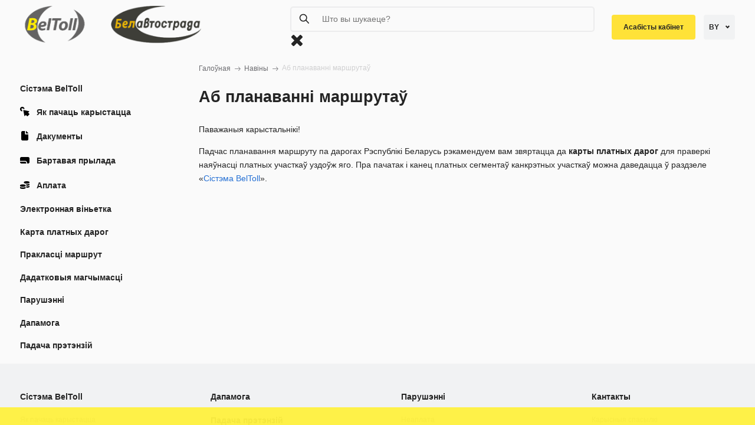

--- FILE ---
content_type: text/html; charset=utf-8
request_url: https://beltoll.by/be/news/on-route-planning-be
body_size: 9524
content:
<!doctype html> 
<!--[if lt IE 7]><html class="no-js lt-ie9 lt-ie8 lt-ie7 ie6 oldie" lang="be" dir="ltr"> <![endif]--> 
<!--[if IE 7]><html class="no-js lt-ie9 lt-ie8 ie7 oldie" lang="be" dir="ltr"> <![endif]--> 
<!--[if IE 8]><html class="no-js lt-ie9 ie8 oldie" lang="be" dir="ltr"> <![endif]--> 
<!--[if gt IE 8]><!--><html class="no-js" xmlns="http://www.w3.org/1999/xhtml" lang="be" dir="ltr" prefix="og: http://ogp.me/ns#" > <!--<![endif]-->
<head>
  
  <!-- Global site tag (gtag.js) - Google Analytics -->
  <script async src="https://www.googletagmanager.com/gtag/js?id=UA-53312344-1"></script>
  <script>
   window.dataLayer = window.dataLayer || [];
   function gtag(){dataLayer.push(arguments);}
   gtag('js', new Date());
   gtag('config', 'UA-53312344-1');
  </script>
    
<!-- Yandex.Metrika counter -->
<script type="text/javascript" >
   (function(m,e,t,r,i,k,a){m[i]=m[i]||function(){(m[i].a=m[i].a||[]).push(arguments)};
   m[i].l=1*new Date();k=e.createElement(t),a=e.getElementsByTagName(t)[0],k.async=1,k.src=r,a.parentNode.insertBefore(k,a)})
   (window, document, "script", "https://mc.yandex.ru/metrika/tag.js", "ym");

    ym(84803431, "init", {
        clickmap:true,
        trackLinks:true,
        accurateTrackBounce:true,
        webvisor:true
   });
</script>
<noscript><div><img src="https://mc.yandex.ru/watch/84803431" style="position:absolute; left:-9999px;" alt="" /></div></noscript>
<!-- /Yandex.Metrika counter -->
    

  <meta charset="utf-8" />
	<base href="https://beltoll.by/be/news/on-route-planning-be" />
	<meta name="author" content="CMSKoshkina" />
	<meta name="description" content="Система электронного сбора платы за проезд в Республике Беларусь" />
	<meta name="generator" content="J!Blank.pro Joomla Template" />
	<title>Аб планаванні маршрутаў</title>
	<link href="https://beltoll.by/be/news/on-route-planning-be" rel="alternate" hreflang="be-BY" />
	<link href="https://beltoll.by/news/on-route-planning" rel="alternate" hreflang="ru-RU" />
	<link href="https://beltoll.by/de/news/on-route-planning-de" rel="alternate" hreflang="de-DE" />
	<link href="https://beltoll.by/pl/news/on-route-planning-pl" rel="alternate" hreflang="pl-PL" />
	<link href="https://beltoll.by/en/news/on-route-planning-en" rel="alternate" hreflang="en-GB" />
	<link href="https://beltoll.by/lt/news/on-route-planning-lt" rel="alternate" hreflang="lt-LT" />
	<link href="/templates/beltoll/favicon.ico" rel="shortcut icon" type="image/vnd.microsoft.icon" />
	<link href="/plugins/system/jce/css/content.css?12d9043f89159ed3a8c99b2f8335123a" rel="stylesheet" />
	<link href="/plugins/system/cookiesck/assets/front.css?ver=3.0.1" rel="stylesheet" />
	<link href="https://beltoll.by/templates/beltoll/css/template.css?054" rel="stylesheet" media="all" />
	<link href="https://beltoll.by/cache/beltoll/styles-template-lessgpeasy.css?404" rel="stylesheet" media="all" />
	<link href="/media/mod_languages/css/template.css?12d9043f89159ed3a8c99b2f8335123a" rel="stylesheet" />
	<link href="/modules/mod_miniteklivesearch/assets/css/style.css" rel="stylesheet" />
	<link href="https://netdna.bootstrapcdn.com/font-awesome/4.6.0/css/font-awesome.css" rel="stylesheet" />
	<style>

			#cookiesck {
				position:fixed;
				left:0;
				right: 0;
				bottom: 0;
				z-index: 1000000;
				min-height: 30px;
				color: #000000;
				background: rgba(255,242,64,0.95);
				text-align: center;
				font-size: 14px;
				line-height: 14px;
			}
			#cookiesck_text {
				padding: 10px 0;
				display: inline-block;
			}
			#cookiesck_buttons {
				float: right;
			}
			.cookiesck_button,
			#cookiesck_accept,
			#cookiesck_decline,
			#cookiesck_settings,
			#cookiesck_readmore {
				float:left;
				padding:10px;
				margin: 5px;
				border-radius: 3px;
				text-decoration: none;
				cursor: pointer;
				transition: all 0.2s ease;
				font-size: calc(8px + 0.6vw);
			}
			#cookiesck_readmore {
				float:right;
				color: #fff;
				border: 2px solid transparent;
				transition: all 0.2s ease;
			}
			#cookiesck_readmore:hover {
				border: 2px solid #fff;
			}
			#cookiesck_accept {
				background: #1176a6;
				border: 2px solid #1176a6;
				color: #f5f5f5;
			}
			#cookiesck_accept:hover {
				background: transparent;
				border: 2px solid darkturquoise;
				color: darkturquoise;
			}
			#cookiesck_decline {
				background: #000;
				border: 2px solid #000;
				color: #f5f5f5;
			}
			#cookiesck_decline:hover {
				background: transparent;
				border: 2px solid #fff;
				color: #fff;
			}
			#cookiesck_settings {
				background: #fff;
				border: 2px solid #fff;
				color: #000;
			}
			#cookiesck_settings:hover {
				background: transparent;
				border: 2px solid #fff;
				color: #fff;
			}
			#cookiesck_options {
				display: none;
				width: 30px;
				height: 30px;
				border-radius: 15px;
				box-sizing: border-box;
				position: fixed;
				bottom: 0;
				left: 0;
				margin: 10px;
				border: 1px solid #ccc;
				cursor: pointer;
				background: #fff url(/plugins/system/cookiesck/assets/cookies-icon.svg) center center no-repeat;
				background-size: 80% auto;
			}
			#cookiesck_options > .inner {
				display: none;
				width: max-content;
				margin-top: -40px;
				background: rgba(0,0,0,0.7);
				position: absolute;
				font-size: 14px;
				color: #fff;
				padding: 4px 7px;
				border-radius: 3px;
			}
			#cookiesck_options:hover > .inner {
				display: block;
			}
			#cookiesck > div {
				display: flex;
				justify-content: space-around;
				align-items: center;
				flex-direction: column;
			}
			

		
	</style>
	<script src="https://ajax.googleapis.com/ajax/libs/jquery/3.5.0/jquery.min.js"></script>
	<script src="/media/syw_jqueryeasy/js/jquerynoconflict.js"></script>
	<script src="/media/system/js/caption.js?12d9043f89159ed3a8c99b2f8335123a"></script>
	
	
	
	<script src="/plugins/system/cookiesck/assets/front.js?ver=3.0.1"></script>
	<script src="https://beltoll.by/templates/beltoll/js/template.js?974"></script>
	<script>
jQuery(window).on('load',  function() {
				new JCaption('img.caption');
			});

var COOKIESCK_ALLOWED = ["cookiesck","cookiesckiframes","379869d905944c4c69b5ee07a99a6b47"];
var COOKIESCK_LIFETIME = 365;
var COOKIESCK_RELOAD = 0;

jQuery(document).ready(function($){
	$("#cookiesck").remove();
	$("body").append("<div id=\"cookiesck\" data-layout=\"layout1\"/>");
	$("body").append("<div id=\"cookiesck_overlay\" />");
	$("body").append("<div id=\"cookiesck_options\" />");
	$("body").append("<div id=\"cookiesck_interface\" />");
	jQuery("#cookiesck_interface").html('<div class="cookiesck-main"><div class="cookiesck-main-close">×</div><div class="cookiesck-main-title">Пользовательские настройки файлов cookie / Cookies user prefences</div><div class="cookiesck-main-desc">Мы используем файлы cookie, чтобы обеспечить вам максимальное удобство на нашем веб-сайте. Если вы откажетесь от использования файлов cookie, этот веб-сайт может работать не так, как ожидалось. / We use cookies to ensure you to get the best experience on our website. If you decline the use of cookies, this website may not function as expected.</div><div class="cookiesck-main-buttons"><div class="cookiesck-accept cookiesck_button">Accept/Принять</div><div class="cookiesck-decline cookiesck_button">Decline/Отклонить</div><a class="cookiesck_button" href="/index.php?option=com_content&view=article&id=397"  target="" id="cookiesck_readmore">Cookie policy/Политика cookie</a></div><div class="cookiesck-category" data-category="yandex.metrica"><div class="cookiesck-category-name">Yandex.Metrica</div><div class="cookiesck-category-desc"></div><div class="cookiesck-platform" data-platform="Yandex.Metrica"><div class="cookiesck-platform-name">Yandex.Metrica</div><div class="cookiesck-platform-desc"></div><div class="cookiesck-accept cookiesck_button">Accept/Принять</div><div class="cookiesck-decline cookiesck_button">Decline/Отклонить</div></div></div><div class="cookiesck-category" data-category="google analitycs"><div class="cookiesck-category-name">Google analitycs</div><div class="cookiesck-category-desc"></div><div class="cookiesck-platform" data-platform="Google analitycs"><div class="cookiesck-platform-name">Google analitycs</div><div class="cookiesck-platform-desc"></div><div class="cookiesck-accept cookiesck_button">Accept/Принять</div><div class="cookiesck-decline cookiesck_button">Decline/Отклонить</div></div></div></div>');
	ckInitCookiesckInterface();
	ckInitCookiesckIframes();

	$("#cookiesck").append("<div class=\"inner\"></div>");
	$("#cookiesck > .inner").append("<span id=\"cookiesck_text\">Мы используем файлы cookie, чтобы обеспечить вам максимальное удобство на нашем веб-сайте. Если вы откажетесь от использования файлов cookie, этот веб-сайт может работать не так, как ожидалось. / We use cookies to ensure you to get the best experience on our website. If you decline the use of cookies, this website may not function as expected.</span>")
		.append("<span id=\"cookiesck_buttons\"></div>");
	$("#cookiesck_buttons").append("<a class=\"cookiesck_button\" id=\"cookiesck_accept\">Accept/Принять</a>")
		.append("<a class=\"cookiesck_button\" id=\"cookiesck_decline\">Decline/Отклонить</a>")
		.append("<a class=\"cookiesck_button\" id=\"cookiesck_settings\">Cookie policy/Политика cookie</a>")
		.append("<div style=\"clear:both;\"></div>")
		;
	$("#cookiesck_options").append("<div class=\"inner\">Cookies options</div>");

	var $cookieck = jQuery('#cookiesck');
	var $cookiesck_accept = jQuery('#cookiesck_accept,.cookiesck-main-buttons .cookiesck-accept');
	var cookiesck = ckReadCookie('cookiesck');
	$cookieck.hide();
	$("#cookiesck_overlay").hide();

	if(cookiesck == null) {
		$cookieck.show(); 
		$("#cookiesck_overlay").show();
	}

	$cookiesck_accept.click(function(){
		if (this.classList.contains('cookiesck-accept')) { ckCookiesAcceptAll(); }
		ckSetCookie("cookiesck","yes",365);
		jQuery.post('https://beltoll.by/be/news/on-route-planning-be', 'set_cookieck=1', function(){
			// si blocage ressources externes, il faut reloader la page
			// si blockingpolicy == 2
		});
		$cookieck.slideUp('slow');
		jQuery('#cookiesck_options').show('slow');
		jQuery('#cookiesck_overlay').hide();
		ckLoadCookiesckIframes();
		if (COOKIESCK_RELOAD == '1') location.reload();
	});
	jQuery('#cookiesck_decline, .cookiesck-main-buttons .cookiesck-decline').click(function(){
		if (this.classList.contains('cookiesck-decline')) { ckCookiesDeclineAll(); }
		ckSetCookie("cookiesck","no",365);
		jQuery.post('https://beltoll.by/be/news/on-route-planning-be', 'set_cookieck=0', function(){});
		$cookieck.slideUp('slow');
		jQuery('#cookiesck_options').show('slow');
		jQuery('#cookiesck_overlay').hide();
	});
	jQuery('#cookiesck_settings').click(function(){
		document.getElementById('cookiesck_interface').style.display = 'block';
		document.getElementById('cookiesck').style.display = 'none';
	});
	// add management button to update the decision
	jQuery('#cookiesck_options').click(function(){
		document.getElementById('cookiesck_interface').style.display = 'block';
		document.getElementById('cookiesck_overlay').style.display = 'block';
	});

	function ckBlockCookies(){
		var cookies = document.cookie.split(';');

		for (var i = 0; i < cookies.length; i++) {
			var cookie = cookies[i];
			var pos = cookie.indexOf('=');
			var name = '';
			if (pos > -1) {
				name = cookie.substr(0, pos);
			} else {
				name = cookie;
			}

			if(! name.match(/cookiesck/)) {
				document.cookie = name+'=; Max-Age=0; path=/; domain=' + location.host;
				// document.cookie = name + '=; expires=Thu, 01 Jan 1970 00:00:00 GMT';
			}
		}
		if (! document.__defineGetter__) {
			Object.defineProperty(document, 'cookie',{
				get: function g(){ return ''; },
				set: function h(){ return true;}
			});
		} else {
			var oldSetter = document.__lookupSetter__('cookie');
			if (oldSetter) {
				Object.defineProperty(document, 'cookie', {
					get: function g(){ return ''; },
					set: function h(v){
						if(v.match(/cookiesck\=/)) {
							oldSetter.call(document, v);
						}
						return true;
					}
				});
			}
		}
	}

});
(function($) {
			$(function(){  
				
				var ajax_request;
				var types_model = {"mls_21_ja":"1","mls_21_jc":"1","mls_20_ja":"1","mls_20_jc":"0"};
				var types_model_js = encodeURIComponent(JSON.stringify(types_model));
				var moduleid = 102;
				
				// Instance selector function
				jQuery("#instance-selector-mls_mod_102 .subinstance").on("click", function(event) {	
					
					jQuery("#mls-results-cont-mls_mod_102").removeClass("expanded");
					jQuery("#mls-results-mls_mod_102").empty();
					
					if (jQuery(this).find("i").hasClass("fa-check-square-o")) {
						var this_subinstance = jQuery(this).attr("id");
							types_model[this_subinstance] = "0";
							
						jQuery(this).find("i").removeClass("fa-check-square-o");
						jQuery(this).find("i").addClass("fa-square-o");
						jQuery(this).addClass("not-selected");
						
					} else {
						var this_subinstance = jQuery(this).attr("id");
							types_model[this_subinstance] = "1";
							
						jQuery(this).find("i").addClass("fa-check-square-o");
						jQuery(this).find("i").removeClass("fa-square-o");
						jQuery(this).removeClass("not-selected");
					}
					// Encode types
					types_model_js = encodeURIComponent(JSON.stringify(types_model));
				});
												
				// Search input function
				jQuery("#mod-mls-searchword-mls_mod_102").bind("input", function(e) { 
					var this_val = jQuery("#mod-mls-searchword-mls_mod_102").val();
					this_val = encodeURIComponent(this_val);
				
					// Close mls-results-cont if input is empty
					if ((jQuery.trim(this_val)).length == 0) {
						ajax_request.abort();
						jQuery("#close-results-mls_mod_102").hide();
						var container = jQuery("#mls-results-cont-mls_mod_102");
						if (!container.is(e.target)
							&& container.has(e.target).length === 0)
						{
							jQuery("#mls-results-cont-mls_mod_102").removeClass("expanded");
							jQuery("#mls-loading-mls_mod_102 .mls-module-spinner").hide();
						}
					}
			
					if ((jQuery.trim(this_val)).length > 0) {
						
						// Check if there is a pending ajax request
						if(typeof ajax_request !== "undefined")
							ajax_request.abort();
							
						// Spinner
						if (!jQuery("#mls-loading-mls_mod_102 .mls-module-spinner .spinner").length)
							createSpinner("#mls-loading-mls_mod_102 .mls-module-spinner");
						jQuery("#mls-loading-mls_mod_102 .mls-module-spinner").css("display", "inline-block");
						
						// Execute new ajax request
						ajax_request = jQuery.ajax({
							type: "POST",
							async: true,
							cache: false,
							url: "https://beltoll.by/index.php?option=com_miniteklivesearch&task=search.getContent&mlsmodule=6&lang=be&word=" + this_val + "&moduleid=" + moduleid + "&itemid=0",
							data: "types=" + types_model_js,
							beforeSend: function() {
									jQuery("#mls-results-cont-mls_mod_102").removeClass("expanded");
									jQuery("#instance-selector-cont-mls_mod_102").removeClass("expanded");
									jQuery("#close-results-mls_mod_102").hide();
									chosen = "";
									jQuery("#mls-results-mls_mod_102 li").removeClass("selected");
							},
							success: function(msg) {
									jQuery("#mls-loading-mls_mod_102 .mls-module-spinner").hide();
									jQuery("#mls-loading-mls_mod_102 .mls-module-spinner .spinner").remove();
									jQuery("#close-results-mls_mod_102").show();
									if(msg.length > 2) {
										jQuery("#mls-results-cont-mls_mod_102").addClass("expanded");
										jQuery("#mls-results-mls_mod_102").html(msg);
									} else {
										jQuery("#mls-results-cont-mls_mod_102").removeClass("expanded");
										jQuery("#mls-results-mls_mod_102").empty();
									}
							}
						})	
						
					}
				
				});	
				// End input function
				
				// Search input mouseup
				jQuery("#mod-mls-searchword-mls_mod_102").bind("mouseup", function() {
					
					jQuery("#mls-tooltip-cont-mls_mod_102").addClass("expanded");
					jQuery("#instance-selector-cont-mls_mod_102").removeClass("expanded");
					
					var this_val = jQuery("#mod-mls-searchword-mls_mod_102").val();
					this_val = encodeURIComponent(this_val);
					
					// Cancel ajax on submit form
					jQuery(document).on("submit","#mls-form-mls_mod_102",function() {
						ajax_request.abort();
						jQuery("#mls-loading-mls_mod_102 .mls-module-spinner").hide();
						jQuery("#mls-loading-mls_mod_102 .mls-module-spinner .spinner").remove();
					});
										
					if ((jQuery.trim(this_val)).length > 0) {
						if( !jQuery("#mls-results-mls_mod_102").is(":empty") ) {
							jQuery("#mls-results-cont-mls_mod_102").addClass("expanded");	
						} else {
							
							// Check if there is a pending ajax request
							if(typeof ajax_request !== "undefined")
							ajax_request.abort();
							
							// Spinner
							if (!jQuery("#mls-loading-mls_mod_102 .mls-module-spinner .spinner").length)
								createSpinner("#mls-loading-mls_mod_102 .mls-module-spinner");
							jQuery("#mls-loading-mls_mod_102 .mls-module-spinner").css("display", "inline-block");
						
							// Execute new ajax request
							ajax_request = jQuery.ajax({
								type: "POST",
								async: true,
								cache: false,
								url: "https://beltoll.by/index.php?option=com_miniteklivesearch&task=search.getContent&mlsmodule=6&lang=be&word=" + this_val + "&moduleid=" + moduleid + "&itemid=0",
								data: "types=" + types_model_js,
								beforeSend: function() {
										jQuery("#mls-results-cont-mls_mod_102").removeClass("expanded");
										jQuery("#instance-selector-cont-mls_mod_102").removeClass("expanded");
										jQuery("#close-results-mls_mod_102").hide();
										chosen = "";
										jQuery("#mls-results-mls_mod_102 li").removeClass("selected");
								},
								success: function(msg) {
										jQuery("#mls-loading-mls_mod_102 .mls-module-spinner").hide();
										jQuery("#mls-loading-mls_mod_102 .mls-module-spinner .spinner").remove();
										jQuery("#close-results-mls_mod_102").show();
										if(msg.length > 2) {
											jQuery("#mls-results-cont-mls_mod_102").addClass("expanded");
											jQuery("#mls-results-mls_mod_102").html(msg);
										} else {
											jQuery("#mls-results-cont-mls_mod_102").removeClass("expanded");
											jQuery("#mls-results-mls_mod_102").empty();
										}
								}
							})
								
						}
					}
				});
				
				// Close mls-results-cont on click outside
				jQuery(document).mouseup(function (e) {
					var container = jQuery(".mls-results-cont");
					if ( !container.is(e.target) && container.has(e.target).length === 0 
						&&  !jQuery("#mod-mls-searchword-mls_mod_102").is(e.target) )
					{
						jQuery(".mls-results-cont").removeClass("expanded");
						chosen = "";
						jQuery("#mls-results-mls_mod_102 li").removeClass("selected");
					}
				});
								
				// Close button function
				jQuery("#close-results-mls_mod_102").on("click", function(event) {	
					jQuery("#mod-mls-searchword-mls_mod_102").val("");
					jQuery(this).hide();
					jQuery("#instance-selector-cont-mls_mod_102").removeClass("expanded");
				});
				
				// Selector button function
				jQuery("#selector-button-mls_mod_102").on("click", function(event) {	
					jQuery("#instance-selector-cont-mls_mod_102").toggleClass("expanded");
				});
				
				// Close instance-selector-cont on click outside
				jQuery(document).mouseup(function (e) {
					var container = jQuery("#instance-selector-cont-mls_mod_102");
					if ( (!container.is(e.target) && container.has(e.target).length === 0)
						&& (!jQuery("#mls-parent-mls_mod_102").is(e.target) && jQuery("#mls-parent-mls_mod_102").has(e.target).length === 0)					
					   )
					{
						jQuery("#instance-selector-cont-mls_mod_102").removeClass("expanded");
					}
				});
				
				// Escape key
				jQuery(document).keyup(function(e) {
  					if (e.keyCode == 27) {
						jQuery("#mls-results-cont-mls_mod_102").removeClass("expanded");
						jQuery("#instance-selector-cont-mls_mod_102").removeClass("expanded");
						chosen = "";
						jQuery("#mls-results-mls_mod_102 li").removeClass("selected");
					}
				});
				
				// Enter key
				jQuery("#mls-form-mls_mod_102").keypress(function(e) {
					if(e.which == 13) {
						if (jQuery("#mls-results-mls_mod_102 li.selected")[0]){
							window.location.href = jQuery("#mls-results-mls_mod_102 li.selected a").attr("href");
							e.preventDefault();
    						return false;
						} else {
							return true;
						}
					}
				});
				
				// Blur input
				jQuery("#mod-mls-searchword-mls_mod_102").bind("blur", function() {
					jQuery("#mls-tooltip-cont-mls_mod_102").removeClass("expanded");
				});
				
				// Initialize spinner
				var createSpinner = function(divIdentifier)
				{ 
					var spinner_options = {
					  lines: 9,
					  length: 3,
					  width: 2,
					  radius: 3,
					  corners: 1,
					  rotate: 0,
					  direction: 1,
					  color: "#058ec4",
					  speed: 1,
					  trail: 52,
					  shadow: false,
					  hwaccel: false,
					  className: "spinner",
					  zIndex: 2e9,
					  top: "50%",
					  left: "50%"
					};
					$(divIdentifier).html(new Spinner(spinner_options).spin().el);
					
					return;
				}
	
			})
		})(jQuery);
		(function($) {
			$(function(){  
			
				jQuery(document).on("submit","#mls-form-mls_mod_102",function() {
					return false;
				});
			
			})
		})(jQuery);
		
	</script>
	<link href="https://beltoll.by/news/on-route-planning" rel="alternate" hreflang="x-default" />
	<meta http-equiv="X-UA-Compatible" content="IE=edge">
	<meta name="viewport" content="width=device-width, initial-scale=1.0, maximum-scale=5.0, user-scalable=yes">
	<link rel="apple-touch-icon-precomposed" href="https://beltoll.by/templates/beltoll/images/icons/apple-touch-iphone.png">
	<link rel="apple-touch-icon-precomposed" sizes="72x72" href="https://beltoll.by/templates/beltoll/images/icons/apple-touch-ipad.png">
	<link rel="apple-touch-icon-precomposed" sizes="114x114" href="https://beltoll.by/templates/beltoll/images/icons/apple-touch-iphone4.png">
	<link rel="apple-touch-icon-precomposed" sizes="144x144" href="https://beltoll.by/templates/beltoll/images/icons/apple-touch-ipad-retina.png">
	<meta name="google-site-verification" content="... google verification hash ..." />
	<meta name="yandex-verification" content="... yandex verification hash ..." />
	<script src="/components/com_miniteklivesearch/assets/js/spin.min.js" type="text/javascript"></script>

</head>
<body class="tmpl-index itemid-242 lang-be com-content view-article layout-none task-none zoo-itemid-0 zoo-categoryid-0 device-ios-no device-android-no device-mobile-no device-table-no -default">
    <input type="checkbox" id="header-menu">
    
<header>
    <label for="header-menu" class="header-menu"><span></span></label>
    
    <a href="/" class="header-logo"><img src="/templates/beltoll/assets/images/BLTL_logo.png" alt="BelToll Logo"></a>
    <a href="http://belavtostrada.by/" class="header-logo"><img src="/templates/beltoll/assets/images/BAS_logo.png" alt="Belavtostrada Logo"></a>



    <div class="header-search">
        
<div class="header-search-main">
<form action="/" method="post" id="mls-form-mls_mod_102" class="search-form form-inline mls-compact default-theme fade-effect blue-skin">
	
		<div id="mls-parent-mls_mod_102" class=""><input 
						name="searchword" 
						aria-label="Поле ввода для поиска" 
						id="mod-mls-searchword-mls_mod_102" 
						maxlength="50" 
						class="" 
						type="text" 
						placeholder="Што вы шукаеце?"  
						autocomplete="off" 
						onblur="if (this.value=='') this.value='Што вы шукаеце?';" 
						onfocus="if (this.value=='Што вы шукаеце?') this.value='';" 
						value=""
						/><div class="icon"></div><div id="mls-loading-mls_mod_102" class="mls-loading"><span class="mls-module-spinner"></span></div><div id="close-results-mls_mod_102" class="close-results"><i class="fa fa-times"></i></div></div><div id="mls-results-cont-mls_mod_102" class="search-answers mls-results-cont"><div id="mls-results-mls_mod_102"></div></div>		
		<input type="hidden" name="task" value="modSearch" />
		<input type="hidden" name="option" value="com_miniteklivesearch" />
		<input type="hidden" name="Itemid" value="0" />
        
</form>
</div>
    </div>

    <div class="header-account">
        <a href="https://reg.beltoll.by/Account/Login" target="_blank" class="button">Асабісты кабінет</a>
    </div>

    <div class="header-language">

<input type="checkbox" id="lang" class="toggle">
<label for="lang">
	<span class="button">
	BY	</span>
</label>

	<div class="select-language">
	<ul class="lang-inline" dir="ltr">
									<li class="_active">
			<a href="https://beltoll.by/be/news/on-route-planning-be">
							BY						</a>
			</li>
								<li>
			<a href="/ru/news/on-route-planning">
							RU						</a>
			</li>
								<li>
			<a href="/de/news/on-route-planning-de">
							DE						</a>
			</li>
								<li>
			<a href="/pl/news/on-route-planning-pl">
							PL						</a>
			</li>
								<li>
			<a href="/en/news/on-route-planning-en">
							EN						</a>
			</li>
								<li>
			<a href="/lt/news/on-route-planning-lt">
							LT						</a>
			</li>
				</ul>
	</div>
</div>

    
</header>
    <div class="active-page">
        <div class="menu">
                            
<nav class="" >
<a href="/be/beltoll-system" >Сістэма BelToll</a><a href="/be/start-use" class="link"><span class="icon"><img src="/templates/beltoll/assets/images/menu-start.png" alt="Як пачаць карыстацца" /></span>Як пачаць карыстацца</a><a href="/be/downloads" class="link"><span class="icon"><img src="/templates/beltoll/assets/images/menu-docs.png" alt="Дакументы" /></span>Дакументы</a><a href="/be/on-board-units" class="link"><span class="icon"><img src="/templates/beltoll/assets/images/menu-bort.png" alt="Бартавая прылада" /></span>Бартавая прылада</a><a href="/be/pay" class="link"><span class="icon"><img src="/templates/beltoll/assets/images/menu-pay.png" alt="Аплата" /></span>Аплата</a><a href="/be/electronic-vignette-main" >Электронная віньетка</a><a href="/be/map" >Карта платных дарог</a><a href="https://calc.beltoll.by/" target="_blank" rel="noopener noreferrer">Пракласці маршрут</a><a href="/be/additional-features" >Дадатковыя магчымасці</a><a href="/be/violations" >Парушэнні</a><a href="/be/help" >Дапамога</a><a href="/be/pretense" >Падача прэтэнзій</a></nav>
                    </div>
        <div class="content">
            
                                                <div class="breadcrumbs-main" aria-label="Breadcrumbs" role="navigation">
				
						
											<a href="/be/">Галоўная</a>
					
					
							
											<a href="/be/news">Навіны</a>
					
					
								<span itemprop="name">
						Аб планаванні маршрутаў					</span>
					
			</div>

                
                
                <h1>Аб планаванні маршрутаў</h1>                
                <div class="content-box">
                    <main class="container"><div class="item-page" itemscope itemtype="https://schema.org/Article">
	<meta itemprop="inLanguage" content="be-BY" />
	
		
			<div class="page-header">
		
							</div>
					
		
	
	
		
								<div itemprop="articleBody">
		<p>Паважаныя карыстальнікі!</p>
<p>Падчас планавання маршруту па дарогах Рэспублікі Беларусь рэкамендуем вам звяртацца да <a href="https://beltoll.by/map"><strong>карты платных дарог</strong></a> для праверкі наяўнасці платных участкаў уздоўж яго. Пра пачатак і канец платных сегментаў канкрэтных участкаў можна даведацца ў раздзеле «<a href="https://beltoll.by/beltoll-system">Сістэма BelToll</a>».</p>	</div>

	
							</div>
</main>
                    
                </div>
                    </div>
    </div>

    
<footer>
    <div class="footer-main">
        <article>
                                            <ul >
<li class="item-236"><a href="/be/beltoll-system" class="bold">Сістэма BelToll</a></li><li class="item-237"><a href="/be/start-use" >Як пачаць карыстацца</a></li><li class="item-238"><a href="/be/downloads" >Дакументы</a></li><li class="item-239"><a href="/be/on-board-units" >Бартавая прылада</a></li><li class="item-240"><a href="/be/pay" >Аплата</a></li></ul>
    
                    </article>

        <article>
                                            <ul >
<li class="item-241"><a href="/be/help" class="bold">Дапамога</a></li><li class="item-288"><a href="/be/claims" class="bold">Падача прэтэнзій</a></li><li class="item-242 current active"><a href="/be/news" class="bold">Навіны</a></li><li class="item-289"><a href="mailto: info@beltoll.by" >info@beltoll.by</a></li></ul>
    
                    </article>

        <article>
                                            <ul >
<li class="item-290"><a href="/be/violations" class="bold">Парушэнні</a></li><li class="item-291"><a href="/be/violations#pay-problem" >Неаплата</a></li><li class="item-292"><a href="/be/violations#pay-empty" >Няпоўная аплата</a></li><li class="item-293"><a href="/be/pay#increased-toll-payment" >Сума платы ў павялічаным памеры</a></li><li class="item-294"><a href="/be/violations#incorrect" >Тыпы здарэнняў</a></li></ul>
    
                    </article>

        <article>
                                            <ul >
<li class="item-295"><a href="/be/contacts" class="bold">Кантакты</a></li><li class="item-296"><a href="/be/useful-links" >Карысныя спасылкі</a></li><li class="item-297"><a href="/be/legal" >Прававыя пытанні</a></li><li class="item-298"><a href="/be/schedule" >Графік правядзення прамых тэлефонных ліній</a></li></ul>
    
                    </article>
    </div>

    <div class="footer-image">
        <img src="/templates/beltoll/assets/images/footer.png" alt="Цели устойчивого развития Беларуси">
    </div>
</footer>
    <script type="text/javascript" src="/templates/beltoll/js/vendor.js"></script>
    <script type="text/javascript" src="/templates/beltoll/js/app.js"></script>

    
</body></html>


--- FILE ---
content_type: text/css
request_url: https://beltoll.by/templates/beltoll/css/template.css?054
body_size: 125550
content:
/*! normalize.css v8.0.1 | MIT License | github.com/necolas/normalize.css */html{line-height:1.15;-webkit-text-size-adjust:100%}main{display:block}h1{font-size:2em;margin:.67em 0}hr{-webkit-box-sizing:content-box;box-sizing:content-box;height:0;overflow:visible}pre{font-family:monospace,monospace;font-size:1em}a{background-color:transparent}abbr[title]{border-bottom:none;text-decoration:underline;-webkit-text-decoration:underline dotted;text-decoration:underline dotted}b,strong{font-weight:bolder}code,kbd,samp{font-family:monospace,monospace;font-size:1em}small{font-size:80%}sub,sup{font-size:75%;line-height:0;position:relative;vertical-align:baseline}sub{bottom:-.25em}sup{top:-.5em}img{border-style:none}button,input,optgroup,select,textarea{font-family:inherit;font-size:100%;line-height:1.15;margin:0}button,input{overflow:visible}button,select{text-transform:none}[type=button],[type=reset],[type=submit],button{-webkit-appearance:button}[type=button]::-moz-focus-inner,[type=reset]::-moz-focus-inner,[type=submit]::-moz-focus-inner,button::-moz-focus-inner{border-style:none;padding:0}[type=button]:-moz-focusring,[type=reset]:-moz-focusring,[type=submit]:-moz-focusring,button:-moz-focusring{outline:1px dotted ButtonText}fieldset{padding:.35em .75em .625em}legend{-webkit-box-sizing:border-box;box-sizing:border-box;color:inherit;display:table;max-width:100%;padding:0;white-space:normal}progress{vertical-align:baseline}textarea{overflow:auto}[type=checkbox],[type=radio]{-webkit-box-sizing:border-box;box-sizing:border-box;padding:0}[type=number]::-webkit-inner-spin-button,[type=number]::-webkit-outer-spin-button{height:auto}[type=search]{-webkit-appearance:textfield;outline-offset:-2px}[type=search]::-webkit-search-decoration{-webkit-appearance:none}::-webkit-file-upload-button{-webkit-appearance:button;font:inherit}details{display:block}summary{display:list-item}[hidden],template{display:none}.slick-slider{-webkit-box-sizing:border-box;box-sizing:border-box;-webkit-user-select:none;-moz-user-select:none;-ms-user-select:none;user-select:none;-webkit-touch-callout:none;-khtml-user-select:none;-ms-touch-action:pan-y;touch-action:pan-y;-webkit-tap-highlight-color:transparent}.slick-list,.slick-slider{position:relative;display:block}.slick-list{overflow:hidden;margin:0;padding:0}.slick-list:focus{outline:none}.slick-list.dragging{cursor:pointer;cursor:hand}.slick-slider .slick-list,.slick-slider .slick-track{-webkit-transform:translateZ(0);-ms-transform:translateZ(0);transform:translateZ(0)}.slick-track{position:relative;top:0;left:0;display:block;margin-left:auto;margin-right:auto}.slick-track:after,.slick-track:before{display:table;content:""}.slick-track:after{clear:both}.slick-loading .slick-track{visibility:hidden}.slick-slide{display:none;float:left;height:100%;min-height:1px}[dir=rtl] .slick-slide{float:right}.slick-slide img{display:block}.slick-slide.slick-loading img{display:none}.slick-slide.dragging img{pointer-events:none}.slick-initialized .slick-slide{display:block}.slick-loading .slick-slide{visibility:hidden}.slick-vertical .slick-slide{display:block;height:auto;border:1px solid transparent}.slick-arrow.slick-hidden{display:none}@-webkit-keyframes blinker{to{opacity:0}}@keyframes blinker{to{opacity:0}}@-webkit-keyframes fadeInLeft{0%{opacity:0;-webkit-transform:translatex(-100px);transform:translatex(-100px)}to{opacity:1;-webkit-transform:translatex(0);transform:translatex(0)}}@keyframes fadeInLeft{0%{opacity:0;-webkit-transform:translatex(-100px);transform:translatex(-100px)}to{opacity:1;-webkit-transform:translatex(0);transform:translatex(0)}}@-webkit-keyframes rotate{0%{-webkit-transform:rotate(0deg);transform:rotate(0deg)}to{-webkit-transform:rotate(1turn);transform:rotate(1turn)}}@keyframes rotate{0%{-webkit-transform:rotate(0deg);transform:rotate(0deg)}to{-webkit-transform:rotate(1turn);transform:rotate(1turn)}}.sidebar{display:none;width:25%;-webkit-box-orient:vertical;-webkit-box-direction:normal;-ms-flex-direction:column;flex-direction:column;-webkit-box-sizing:content-box;box-sizing:content-box;text-align:right;-webkit-box-align:end;-ms-flex-align:end;align-items:flex-end;-webkit-box-ordinal-group:2;-ms-flex-order:1;order:1}@media (min-width:767px){.sidebar{padding-left:6.5189vw}}@media (min-width:1025px){.sidebar{padding-left:3.33333vw}}@media (min-width:1500px){.sidebar{padding-left:50px}}.sidebar.sidebar-big{margin-bottom:9.16667vw;min-width:48%;-webkit-box-sizing:border-box;box-sizing:border-box;-webkit-box-pack:start;-ms-flex-pack:start;justify-content:flex-start}@media (min-width:565px) and (orientation:landscape){.sidebar.sidebar-big{margin-bottom:5.84071vw}}@media (min-width:767px){.sidebar.sidebar-big{margin-bottom:4.30248vw}}@media (min-width:1025px){.sidebar.sidebar-big{margin-bottom:2.2vw}}@media (min-width:1500px){.sidebar.sidebar-big{margin-bottom:33px}}.sidebar a{border-bottom:none;display:inline-block;position:relative}.sidebar a.sponsor:before{content:"\420\435\43A\43B\430\43C\430";font-weight:100}@media (min-width:767px){.sidebar a.sponsor:before{top:3.91134vw}}@media (min-width:1025px){.sidebar a.sponsor:before{top:2vw}}@media (min-width:1500px){.sidebar a.sponsor:before{top:30px}}@media (min-width:767px){.sidebar a.sponsor:before{left:3.52021vw}}@media (min-width:1025px){.sidebar a.sponsor:before{left:1.8vw}}@media (min-width:1500px){.sidebar a.sponsor:before{left:27px}}@media (min-width:767px){.sidebar a.sponsor:before{font-size:2.34681vw}}@media (min-width:1025px){.sidebar a.sponsor:before{font-size:1.2vw}}@media (min-width:1500px){.sidebar a.sponsor:before{font-size:18px}}.sidebar p:first-of-type{margin-bottom:6.66667vw}@media (min-width:565px) and (orientation:landscape){.sidebar p:first-of-type{margin-bottom:4.24779vw}}@media (min-width:767px){.sidebar p:first-of-type{margin-bottom:3.12907vw}}@media (min-width:1025px){.sidebar p:first-of-type{margin-bottom:1.6vw}}@media (min-width:1500px){.sidebar p:first-of-type{margin-bottom:24px}}@media (min-width:1025px){.sidebar{-webkit-box-ordinal-group:3;-ms-flex-order:2;order:2;display:-webkit-box;display:-ms-flexbox;display:flex}}.sidebar .step-two-link{font-size:5vw;margin-right:11.11111vw;font-weight:700;color:#246fd3;-ms-flex-item-align:start;align-self:flex-start}@media (min-width:565px) and (orientation:landscape){.sidebar .step-two-link{font-size:3.18584vw}}@media (min-width:767px){.sidebar .step-two-link{font-size:2.34681vw}}@media (min-width:1025px){.sidebar .step-two-link{font-size:1.2vw}}@media (min-width:1500px){.sidebar .step-two-link{font-size:18px}}@media (min-width:565px) and (orientation:landscape){.sidebar .step-two-link{margin-right:7.07965vw}}@media (min-width:767px){.sidebar .step-two-link{margin-right:5.21512vw}}@media (min-width:1025px){.sidebar .step-two-link{margin-right:2.66667vw}}@media (min-width:1500px){.sidebar .step-two-link{margin-right:40px}}.sidebar .step-two-link svg{width:6.66667vw;right:-11.11111vw;position:absolute;top:0;stroke:#246fd3}@media (min-width:565px) and (orientation:landscape){.sidebar .step-two-link svg{width:4.24779vw}}@media (min-width:767px){.sidebar .step-two-link svg{width:3.12907vw}}@media (min-width:1025px){.sidebar .step-two-link svg{width:1.6vw}}@media (min-width:1500px){.sidebar .step-two-link svg{width:24px}}@media (min-width:565px) and (orientation:landscape){.sidebar .step-two-link svg{right:-7.07965vw}}@media (min-width:767px){.sidebar .step-two-link svg{right:-5.21512vw}}@media (min-width:1025px){.sidebar .step-two-link svg{right:-2.66667vw}}@media (min-width:1500px){.sidebar .step-two-link svg{right:-40px}}.helper-sidebar{text-align:left;border-radius:4px;background:#fff;-webkit-box-shadow:0 4px 12px rgba(0,0,0,.06);box-shadow:0 4px 12px rgba(0,0,0,.06);padding:9.16667vw 6.38889vw}@media (min-width:565px) and (orientation:landscape){.helper-sidebar{padding:5.84071vw 4.0708vw}}@media (min-width:767px){.helper-sidebar{padding:4.30248vw 2.9987vw}}@media (min-width:1025px){.helper-sidebar{padding:2.2vw 1.53333vw}}@media (min-width:1500px){.helper-sidebar{padding:33px 23px}}.helper-sidebar .helper-sidebar-title{margin-bottom:2.5vw}@media (min-width:565px) and (orientation:landscape){.helper-sidebar .helper-sidebar-title{margin-bottom:1.59292vw}}@media (min-width:767px){.helper-sidebar .helper-sidebar-title{margin-bottom:1.1734vw}}@media (min-width:1025px){.helper-sidebar .helper-sidebar-title{margin-bottom:.6vw}}@media (min-width:1500px){.helper-sidebar .helper-sidebar-title{margin-bottom:9px}}.helper-sidebar .sidebar-description{font-size:3.88889vw;line-height:1.4}@media (min-width:565px) and (orientation:landscape){.helper-sidebar .sidebar-description{font-size:2.47788vw}}@media (min-width:767px){.helper-sidebar .sidebar-description{font-size:1.82529vw}}@media (min-width:1025px){.helper-sidebar .sidebar-description{font-size:.93333vw}}@media (min-width:1500px){.helper-sidebar .sidebar-description{font-size:14px}}.helper-sidebar .contacts{list-style-type:none}.helper-sidebar .contacts li{font-size:3.88889vw;margin-bottom:3.88889vw}@media (min-width:565px) and (orientation:landscape){.helper-sidebar .contacts li{font-size:2.47788vw}}@media (min-width:767px){.helper-sidebar .contacts li{font-size:1.82529vw}}@media (min-width:1025px){.helper-sidebar .contacts li{font-size:.93333vw}}@media (min-width:1500px){.helper-sidebar .contacts li{font-size:14px}}@media (min-width:565px) and (orientation:landscape){.helper-sidebar .contacts li{margin-bottom:2.47788vw}}@media (min-width:767px){.helper-sidebar .contacts li{margin-bottom:1.82529vw}}@media (min-width:1025px){.helper-sidebar .contacts li{margin-bottom:.93333vw}}@media (min-width:1500px){.helper-sidebar .contacts li{margin-bottom:14px}}.helper-sidebar .contacts li a{border-bottom:1px solid transparent;-webkit-transition:all .25s;-o-transition:all .25s;transition:all .25s}.helper-sidebar .contacts li a:active{color:#398af8}@media (min-height:767px){.helper-sidebar .contacts li a:hover{border-bottom-color:#246fd3}.helper-sidebar .contacts li a:active{border-bottom-color:transparent}}.header-menu{width:6.66667vw;margin-right:6.66667vw;background:#242424;position:relative;border-radius:2px;height:2px}@media (min-width:565px) and (orientation:landscape){.header-menu{width:4.24779vw}}@media (min-width:767px){.header-menu{width:3.12907vw}}@media (min-width:565px) and (orientation:landscape){.header-menu{margin-right:4.24779vw}}@media (min-width:767px){.header-menu{margin-right:4.1721vw}}.header-menu:after,.header-menu:before{content:"";position:absolute;left:0;right:0;background:#242424;border-radius:2px;height:2px;-webkit-transition:all .25s;-o-transition:all .25s;transition:all .25s}.header-menu:before{top:-1.94444vw}@media (min-width:565px) and (orientation:landscape){.header-menu:before{top:-1.23894vw}}@media (min-width:767px){.header-menu:before{top:-.91265vw}}.header-menu:after{top:1.94444vw}@media (min-width:565px) and (orientation:landscape){.header-menu:after{top:1.23894vw}}@media (min-width:767px){.header-menu:after{top:.91265vw}}@media (min-width:1025px){.header-menu{display:none}}#header-menu{display:none}#header-menu:checked~header{z-index:11;border-bottom-color:transparent}#header-menu:checked~header>:not(.header-menu){opacity:0;pointer-events:none}#header-menu:checked~header .header-menu{height:0}#header-menu:checked~header .header-menu:before{-webkit-transform:rotate(45deg);-ms-transform:rotate(45deg);transform:rotate(45deg);top:0}#header-menu:checked~header .header-menu:after{-webkit-transform:rotate(-45deg);-ms-transform:rotate(-45deg);transform:rotate(-45deg);top:0}#header-menu:checked~.active-page .menu{display:block}.menu{display:none;padding:21.11111vw 0 11.38889vw}@media (min-width:565px) and (orientation:landscape){.menu{padding:13.45133vw 0 7.25664vw}}@media (min-width:767px){.menu{padding:9.90874vw 0 5.3455vw}}@media (min-width:1025px){.menu{padding:0}}@media (min-width:1500px){.menu{padding:0}}.menu nav{display:-webkit-box;display:-ms-flexbox;display:flex;-webkit-box-orient:vertical;-webkit-box-direction:normal;-ms-flex-direction:column;flex-direction:column}.menu nav a,.menu nav span{font-size:4.44444vw;margin-bottom:6.66667vw;line-height:1.3;font-weight:700;color:#242424}@media (min-width:565px) and (orientation:landscape){.menu nav a,.menu nav span{font-size:2.83186vw}}@media (min-width:767px){.menu nav a,.menu nav span{font-size:2.08605vw}}@media (min-width:1025px){.menu nav a,.menu nav span{font-size:1.06667vw}}@media (min-width:1500px){.menu nav a,.menu nav span{font-size:16px}}@media (min-width:565px) and (orientation:landscape){.menu nav a,.menu nav span{margin-bottom:4.24779vw}}@media (min-width:767px){.menu nav a,.menu nav span{margin-bottom:3.12907vw}}@media (min-width:1025px){.menu nav a,.menu nav span{margin-bottom:1.6vw}}@media (min-width:1500px){.menu nav a,.menu nav span{margin-bottom:24px}}.menu nav a .icon,.menu nav span .icon{width:16px;height:16px;margin-right:12px;vertical-align:middle}.menu nav a .icon img,.menu nav span .icon img{max-width:100%;max-height:100%}.menu nav a{border-bottom:1px solid transparent;-webkit-transition:all .25s;-o-transition:all .25s;transition:all .25s}.menu nav a:active{opacity:.5}.menu nav span.active{position:relative}.menu nav span.active:before{content:"";height:4.16667vw;left:-2.77778vw;top:.55556vw;border-radius:3px;width:2px;background:#242424;position:absolute}@media (min-width:565px) and (orientation:landscape){.menu nav span.active:before{height:2.65487vw}}@media (min-width:767px){.menu nav span.active:before{height:1.95567vw}}@media (min-width:1025px){.menu nav span.active:before{height:1vw}}@media (min-width:1500px){.menu nav span.active:before{height:15px}}@media (min-width:565px) and (orientation:landscape){.menu nav span.active:before{left:-1.76991vw}}@media (min-width:767px){.menu nav span.active:before{left:-1.30378vw}}@media (min-width:1025px){.menu nav span.active:before{left:-2.46667vw}}@media (min-width:1500px){.menu nav span.active:before{left:-37px}}@media (min-width:565px) and (orientation:landscape){.menu nav span.active:before{top:.35398vw}}@media (min-width:767px){.menu nav span.active:before{top:.26076vw}}@media (min-width:1025px){.menu nav span.active:before{top:.13333vw}}@media (min-width:1500px){.menu nav span.active:before{top:2px}}@media (max-width:1025px){.menu{position:fixed;background:#fff;top:0;left:0;right:0;bottom:0;z-index:10}.menu nav{padding:0 4.44444vw;max-height:calc(100vh - 32.5vw);overflow:auto}}@media (max-width:1025px) and (min-width:565px) and (orientation:landscape){.menu nav{padding:0 2.83186vw}}@media (max-width:1025px) and (min-width:767px){.menu nav{padding:0 5.21512vw}}@media (max-width:1025px) and (min-width:1025px){.menu nav{padding:0}}@media (max-width:1025px) and (min-width:1500px){.menu nav{padding:0}}@media (max-width:1025px) and (min-width:565px) and (orientation:landscape){.menu nav{max-height:calc(100vh - 20.70796vw)}}@media (max-width:1025px) and (min-width:767px){.menu nav{max-height:calc(100vh - 15.25424vw)}}@media (max-width:1025px) and (min-width:1025px){.menu nav{max-height:calc(100vh - 7.8vw)}}@media (min-width:1025px){.menu{display:block;width:25%;padding-top:3.90244vw}.menu nav{-webkit-box-align:start;-ms-flex-align:start;align-items:flex-start}.menu nav a.link-mobile{display:none}.menu nav a:hover{border-bottom-color:#242424}}.anchor-navigation{margin:0 0 8.88889vw;overflow:visible}@media (min-width:565px) and (orientation:landscape){.anchor-navigation{margin:0 0 5.66372vw}}@media (min-width:767px){.anchor-navigation{margin:0 0 4.1721vw}}@media (min-width:1025px){.anchor-navigation{margin:0 0 2.13333vw}}@media (min-width:1500px){.anchor-navigation{margin:0 0 32px}}.anchor-navigation .anchor-navigation-main .title{padding:4.16667vw 4.44444vw;display:-webkit-box;display:-ms-flexbox;display:flex;-webkit-box-pack:justify;-ms-flex-pack:justify;justify-content:space-between;-webkit-box-align:center;-ms-flex-align:center;align-items:center;position:absolute;opacity:0;pointer-events:none;-webkit-transform:translateY(-100%);-ms-transform:translateY(-100%);transform:translateY(-100%)}@media (min-width:565px) and (orientation:landscape){.anchor-navigation .anchor-navigation-main .title{padding:2.65487vw 2.83186vw}}@media (min-width:767px){.anchor-navigation .anchor-navigation-main .title{padding:1.95567vw 2.08605vw}}@media (min-width:1025px){.anchor-navigation .anchor-navigation-main .title{padding:1vw 1.06667vw}}@media (min-width:1500px){.anchor-navigation .anchor-navigation-main .title{padding:15px 16px}}.anchor-navigation .anchor-navigation-main .title p{font-size:4.44444vw;font-weight:700;white-space:nowrap;-o-text-overflow:ellipsis;text-overflow:ellipsis;overflow:hidden;-webkit-box-flex:1;-ms-flex:1 1;flex:1 1}@media (min-width:565px) and (orientation:landscape){.anchor-navigation .anchor-navigation-main .title p{font-size:2.83186vw}}@media (min-width:767px){.anchor-navigation .anchor-navigation-main .title p{font-size:2.08605vw}}@media (min-width:1025px){.anchor-navigation .anchor-navigation-main .title p{font-size:1.06667vw}}@media (min-width:1500px){.anchor-navigation .anchor-navigation-main .title p{font-size:16px}}.anchor-navigation .anchor-navigation-main .title:after{content:"";width:2.22222vw;height:2.22222vw;border-bottom:2px solid;border-left:2px solid;display:inline-block;-webkit-transform:rotate(-45deg);-ms-transform:rotate(-45deg);transform:rotate(-45deg);-webkit-transition:all .25s;-o-transition:all .25s;transition:all .25s}@media (min-width:565px) and (orientation:landscape){.anchor-navigation .anchor-navigation-main .title:after{width:1.41593vw}}@media (min-width:767px){.anchor-navigation .anchor-navigation-main .title:after{width:1.04302vw}}@media (min-width:1025px){.anchor-navigation .anchor-navigation-main .title:after{width:.53333vw}}@media (min-width:1500px){.anchor-navigation .anchor-navigation-main .title:after{width:8px}}@media (min-width:565px) and (orientation:landscape){.anchor-navigation .anchor-navigation-main .title:after{height:1.41593vw}}@media (min-width:767px){.anchor-navigation .anchor-navigation-main .title:after{height:1.04302vw}}@media (min-width:1025px){.anchor-navigation .anchor-navigation-main .title:after{height:.53333vw}}@media (min-width:1500px){.anchor-navigation .anchor-navigation-main .title:after{height:8px}}.anchor-navigation .anchor-navigation-main .list{padding:8.88889vw 6.66667vw 9.44444vw;background:#f1f2f3;border-radius:4px}@media (min-width:565px) and (orientation:landscape){.anchor-navigation .anchor-navigation-main .list{padding:5.66372vw 4.24779vw 6.0177vw}}@media (min-width:767px){.anchor-navigation .anchor-navigation-main .list{padding:4.1721vw 3.12907vw 4.43286vw}}@media (min-width:1025px){.anchor-navigation .anchor-navigation-main .list{padding:2.13333vw 1.6vw 2.26667vw}}@media (min-width:1500px){.anchor-navigation .anchor-navigation-main .list{padding:32px 24px 34px}}.anchor-navigation .anchor-navigation-main .list li{margin-bottom:6.11111vw}@media (min-width:565px) and (orientation:landscape){.anchor-navigation .anchor-navigation-main .list li{margin-bottom:3.89381vw}}@media (min-width:767px){.anchor-navigation .anchor-navigation-main .list li{margin-bottom:2.86832vw}}@media (min-width:1025px){.anchor-navigation .anchor-navigation-main .list li{margin-bottom:1.46667vw}}@media (min-width:1500px){.anchor-navigation .anchor-navigation-main .list li{margin-bottom:22px}}.anchor-navigation .anchor-navigation-main .list li:last-of-type{margin:0}.anchor-navigation._active._open .anchor-navigation-main .title{border-bottom:1px solid #fafafa}.anchor-navigation._active._open .anchor-navigation-main .title:after{-webkit-transform:rotate(-225deg);-ms-transform:rotate(-225deg);transform:rotate(-225deg)}.anchor-navigation._active._open .anchor-navigation-main .list{height:auto;opacity:1;-webkit-transform:translateY(0);-ms-transform:translateY(0);transform:translateY(0);pointer-events:all;position:relative;-webkit-transition:-webkit-transform .25s;transition:-webkit-transform .25s;-o-transition:transform .25s;transition:transform .25s;transition:transform .25s,-webkit-transform .25s}.anchor-navigation._active .anchor-navigation-main{pointer-events:none;position:fixed;left:0;right:0;top:0;z-index:10}.anchor-navigation._active .anchor-navigation-main .title{opacity:1;pointer-events:all;-webkit-transform:translateY(0);-ms-transform:translateY(0);transform:translateY(0);background:#fff;position:relative;z-index:11;-webkit-transition:-webkit-transform .25s;transition:-webkit-transform .25s;-o-transition:transform .25s;transition:transform .25s;transition:transform .25s,-webkit-transform .25s}.anchor-navigation._active .anchor-navigation-main .list{padding:3.33333vw 0;background:#fff;position:relative;border-radius:4px;-webkit-box-shadow:0 4px 12px rgba(0,0,0,.06);box-shadow:0 4px 12px rgba(0,0,0,.06);-webkit-transform:translatey(-100%);-ms-transform:translatey(-100%);transform:translatey(-100%);pointer-events:none}@media (min-width:565px) and (orientation:landscape){.anchor-navigation._active .anchor-navigation-main .list{padding:2.12389vw 0}}@media (min-width:767px){.anchor-navigation._active .anchor-navigation-main .list{padding:1.56454vw 0}}@media (min-width:1025px){.anchor-navigation._active .anchor-navigation-main .list{padding:.8vw 0}}@media (min-width:1500px){.anchor-navigation._active .anchor-navigation-main .list{padding:12px 0}}.anchor-navigation._active .anchor-navigation-main .list li{margin:0}.anchor-navigation._active .anchor-navigation-main .list li a{padding:3.33333vw 4.44444vw;display:block;white-space:nowrap;overflow:hidden;-o-text-overflow:ellipsis;text-overflow:ellipsis}@media (min-width:565px) and (orientation:landscape){.anchor-navigation._active .anchor-navigation-main .list li a{padding:2.12389vw 2.83186vw}}@media (min-width:767px){.anchor-navigation._active .anchor-navigation-main .list li a{padding:1.56454vw 2.08605vw}}@media (min-width:1025px){.anchor-navigation._active .anchor-navigation-main .list li a{padding:.8vw 1.06667vw}}@media (min-width:1500px){.anchor-navigation._active .anchor-navigation-main .list li a{padding:12px 16px}}.static-text{margin-bottom:17.77778vw}@media (min-width:565px) and (orientation:landscape){.static-text{margin-bottom:11.32743vw}}@media (min-width:767px){.static-text{margin-bottom:8.3442vw}}@media (min-width:1025px){.static-text{margin-bottom:4.26667vw}}@media (min-width:1500px){.static-text{margin-bottom:64px}}.navigation-anchor,.static-text{overflow:visible;margin-bottom:17.77778vw}@media (min-width:565px) and (orientation:landscape){.navigation-anchor,.static-text{margin-bottom:11.32743vw}}@media (min-width:767px){.navigation-anchor,.static-text{margin-bottom:8.3442vw}}@media (min-width:1025px){.navigation-anchor,.static-text{margin-bottom:4.26667vw}}@media (min-width:1500px){.navigation-anchor,.static-text{margin-bottom:64px}}.navigation-anchor ol,.navigation-anchor ul,.static-text ol,.static-text ul{margin:6.66667vw 0;padding:0}@media (min-width:565px) and (orientation:landscape){.navigation-anchor ol,.navigation-anchor ul,.static-text ol,.static-text ul{margin:4.24779vw 0}}@media (min-width:767px){.navigation-anchor ol,.navigation-anchor ul,.static-text ol,.static-text ul{margin:3.12907vw 0}}@media (min-width:1025px){.navigation-anchor ol,.navigation-anchor ul,.static-text ol,.static-text ul{margin:1.6vw 0}}@media (min-width:1500px){.navigation-anchor ol,.navigation-anchor ul,.static-text ol,.static-text ul{margin:24px 0}}.navigation-anchor ol>li,.navigation-anchor ul>li,.static-text ol>li,.static-text ul>li{margin-bottom:4.44444vw;padding-left:4.44444vw;font-size:4.44444vw;line-height:1.7}@media (min-width:565px) and (orientation:landscape){.navigation-anchor ol>li,.navigation-anchor ul>li,.static-text ol>li,.static-text ul>li{margin-bottom:2.83186vw}}@media (min-width:767px){.navigation-anchor ol>li,.navigation-anchor ul>li,.static-text ol>li,.static-text ul>li{margin-bottom:2.08605vw}}@media (min-width:1025px){.navigation-anchor ol>li,.navigation-anchor ul>li,.static-text ol>li,.static-text ul>li{margin-bottom:1.06667vw}}@media (min-width:1500px){.navigation-anchor ol>li,.navigation-anchor ul>li,.static-text ol>li,.static-text ul>li{margin-bottom:16px}}@media (min-width:565px) and (orientation:landscape){.navigation-anchor ol>li,.navigation-anchor ul>li,.static-text ol>li,.static-text ul>li{padding-left:2.83186vw}}@media (min-width:767px){.navigation-anchor ol>li,.navigation-anchor ul>li,.static-text ol>li,.static-text ul>li{padding-left:2.08605vw}}@media (min-width:1025px){.navigation-anchor ol>li,.navigation-anchor ul>li,.static-text ol>li,.static-text ul>li{padding-left:1.06667vw}}@media (min-width:1500px){.navigation-anchor ol>li,.navigation-anchor ul>li,.static-text ol>li,.static-text ul>li{padding-left:16px}}@media (min-width:565px) and (orientation:landscape){.navigation-anchor ol>li,.navigation-anchor ul>li,.static-text ol>li,.static-text ul>li{font-size:2.83186vw}}@media (min-width:767px){.navigation-anchor ol>li,.navigation-anchor ul>li,.static-text ol>li,.static-text ul>li{font-size:2.08605vw}}@media (min-width:1025px){.navigation-anchor ol>li,.navigation-anchor ul>li,.static-text ol>li,.static-text ul>li{font-size:1.06667vw}}@media (min-width:1500px){.navigation-anchor ol>li,.navigation-anchor ul>li,.static-text ol>li,.static-text ul>li{font-size:16px}}.navigation-anchor ol>li:last-of-type,.navigation-anchor ul>li:last-of-type,.static-text ol>li:last-of-type,.static-text ul>li:last-of-type{margin:0}.navigation-anchor ol,.static-text ol{margin-left:5.55556vw}@media (min-width:565px) and (orientation:landscape){.navigation-anchor ol,.static-text ol{margin-left:3.53982vw}}@media (min-width:767px){.navigation-anchor ol,.static-text ol{margin-left:2.60756vw}}@media (min-width:1025px){.navigation-anchor ol,.static-text ol{margin-left:1.33333vw}}@media (min-width:1500px){.navigation-anchor ol,.static-text ol{margin-left:20px}}.navigation-anchor ol>li,.static-text ol>li{padding-left:1.38889vw;list-style-type:decimal}@media (min-width:565px) and (orientation:landscape){.navigation-anchor ol>li,.static-text ol>li{padding-left:.88496vw}}@media (min-width:767px){.navigation-anchor ol>li,.static-text ol>li{padding-left:.65189vw}}@media (min-width:1025px){.navigation-anchor ol>li,.static-text ol>li{padding-left:.33333vw}}@media (min-width:1500px){.navigation-anchor ol>li,.static-text ol>li{padding-left:5px}}.navigation-anchor ul li,.static-text ul li{padding-left:4.44444vw;position:relative}@media (min-width:565px) and (orientation:landscape){.navigation-anchor ul li,.static-text ul li{padding-left:2.83186vw}}@media (min-width:767px){.navigation-anchor ul li,.static-text ul li{padding-left:2.08605vw}}@media (min-width:1025px){.navigation-anchor ul li,.static-text ul li{padding-left:1.06667vw}}@media (min-width:1500px){.navigation-anchor ul li,.static-text ul li{padding-left:16px}}.navigation-anchor ul li:before,.static-text ul li:before{content:"";top:3.33333vw;width:4px;height:4px;border-radius:50%;background:#242424;position:absolute;left:0}@media (min-width:565px) and (orientation:landscape){.navigation-anchor ul li:before,.static-text ul li:before{top:2.12389vw}}@media (min-width:767px){.navigation-anchor ul li:before,.static-text ul li:before{top:1.56454vw}}@media (min-width:1025px){.navigation-anchor ul li:before,.static-text ul li:before{top:.8vw}}@media (min-width:1500px){.navigation-anchor ul li:before,.static-text ul li:before{top:12px}}.navigation-anchor .image,.static-text .image{margin:8.88889vw 0;display:-webkit-box;display:-ms-flexbox;display:flex;-ms-flex-wrap:wrap;flex-wrap:wrap;-webkit-box-pack:justify;-ms-flex-pack:justify;justify-content:space-between}@media (min-width:565px) and (orientation:landscape){.navigation-anchor .image,.static-text .image{margin:5.66372vw 0}}@media (min-width:767px){.navigation-anchor .image,.static-text .image{margin:4.1721vw 0}}@media (min-width:1025px){.navigation-anchor .image,.static-text .image{margin:2.13333vw 0}}@media (min-width:1500px){.navigation-anchor .image,.static-text .image{margin:32px 0}}.navigation-anchor .image img,.static-text .image img{margin-bottom:4.44444vw;max-width:100%}@media (min-width:565px) and (orientation:landscape){.navigation-anchor .image img,.static-text .image img{margin-bottom:2.83186vw}}@media (min-width:767px){.navigation-anchor .image img,.static-text .image img{margin-bottom:2.08605vw}}@media (min-width:1025px){.navigation-anchor .image img,.static-text .image img{margin-bottom:1.06667vw}}@media (min-width:1500px){.navigation-anchor .image img,.static-text .image img{margin-bottom:16px}}.navigation-anchor .image p,.static-text .image p{color:#6d6d71;font-size:3.88889vw;line-height:1.7}@media (min-width:565px) and (orientation:landscape){.navigation-anchor .image p,.static-text .image p{font-size:2.47788vw}}@media (min-width:767px){.navigation-anchor .image p,.static-text .image p{font-size:1.82529vw}}@media (min-width:1025px){.navigation-anchor .image p,.static-text .image p{font-size:.93333vw}}@media (min-width:1500px){.navigation-anchor .image p,.static-text .image p{font-size:14px}}.navigation-anchor .image p *,.static-text .image p *{color:#6d6d71}.navigation-anchor .image-logos img,.static-text .image-logos img{max-width:50%}.navigation-anchor .alert,.static-text .alert{padding:6.66667vw 6.66667vw 6.66667vw 13.33333vw;margin:6.66667vw 0;position:relative;background:#ffe238;border-radius:4px}@media (min-width:565px) and (orientation:landscape){.navigation-anchor .alert,.static-text .alert{padding:4.24779vw 4.24779vw 4.24779vw 8.49558vw}}@media (min-width:767px){.navigation-anchor .alert,.static-text .alert{padding:3.12907vw 3.12907vw 3.12907vw 6.25815vw}}@media (min-width:1025px){.navigation-anchor .alert,.static-text .alert{padding:1.6vw 1.6vw 1.6vw 3.2vw}}@media (min-width:1500px){.navigation-anchor .alert,.static-text .alert{padding:24px 24px 24px 48px}}@media (min-width:565px) and (orientation:landscape){.navigation-anchor .alert,.static-text .alert{margin:4.24779vw 0}}@media (min-width:767px){.navigation-anchor .alert,.static-text .alert{margin:3.12907vw 0}}@media (min-width:1025px){.navigation-anchor .alert,.static-text .alert{margin:1.6vw 0}}@media (min-width:1500px){.navigation-anchor .alert,.static-text .alert{margin:24px 0}}.navigation-anchor .alert:before,.static-text .alert:before{content:"";width:6.66667vw;height:6.66667vw;top:6.66667vw;left:3.33333vw;background-image:url(/assets/images/alert-icon.413271e.svg);background-size:cover;position:absolute}@media (min-width:565px) and (orientation:landscape){.navigation-anchor .alert:before,.static-text .alert:before{width:4.24779vw}}@media (min-width:767px){.navigation-anchor .alert:before,.static-text .alert:before{width:3.12907vw}}@media (min-width:1025px){.navigation-anchor .alert:before,.static-text .alert:before{width:1.6vw}}@media (min-width:1500px){.navigation-anchor .alert:before,.static-text .alert:before{width:24px}}@media (min-width:565px) and (orientation:landscape){.navigation-anchor .alert:before,.static-text .alert:before{height:4.24779vw}}@media (min-width:767px){.navigation-anchor .alert:before,.static-text .alert:before{height:3.12907vw}}@media (min-width:1025px){.navigation-anchor .alert:before,.static-text .alert:before{height:1.6vw}}@media (min-width:1500px){.navigation-anchor .alert:before,.static-text .alert:before{height:24px}}@media (min-width:565px) and (orientation:landscape){.navigation-anchor .alert:before,.static-text .alert:before{top:4.24779vw}}@media (min-width:767px){.navigation-anchor .alert:before,.static-text .alert:before{top:3.12907vw}}@media (min-width:1025px){.navigation-anchor .alert:before,.static-text .alert:before{top:1.6vw}}@media (min-width:1500px){.navigation-anchor .alert:before,.static-text .alert:before{top:24px}}@media (min-width:565px) and (orientation:landscape){.navigation-anchor .alert:before,.static-text .alert:before{left:2.12389vw}}@media (min-width:767px){.navigation-anchor .alert:before,.static-text .alert:before{left:1.56454vw}}@media (min-width:1025px){.navigation-anchor .alert:before,.static-text .alert:before{left:.8vw}}@media (min-width:1500px){.navigation-anchor .alert:before,.static-text .alert:before{left:12px}}.navigation-anchor .alert p,.static-text .alert p{font-size:4.44444vw;line-height:1.7}@media (min-width:565px) and (orientation:landscape){.navigation-anchor .alert p,.static-text .alert p{font-size:2.83186vw}}@media (min-width:767px){.navigation-anchor .alert p,.static-text .alert p{font-size:2.08605vw}}@media (min-width:1025px){.navigation-anchor .alert p,.static-text .alert p{font-size:1.06667vw}}@media (min-width:1500px){.navigation-anchor .alert p,.static-text .alert p{font-size:16px}}.navigation-anchor .warning,.static-text .warning{position:relative}.navigation-anchor .warning p,.static-text .warning p{padding-left:14.72222vw;font-size:4.44444vw;line-height:1.7}@media (min-width:565px) and (orientation:landscape){.navigation-anchor .warning p,.static-text .warning p{padding-left:9.38053vw}}@media (min-width:767px){.navigation-anchor .warning p,.static-text .warning p{padding-left:6.91004vw}}@media (min-width:1025px){.navigation-anchor .warning p,.static-text .warning p{padding-left:3.53333vw}}@media (min-width:1500px){.navigation-anchor .warning p,.static-text .warning p{padding-left:53px}}@media (min-width:565px) and (orientation:landscape){.navigation-anchor .warning p,.static-text .warning p{font-size:2.83186vw}}@media (min-width:767px){.navigation-anchor .warning p,.static-text .warning p{font-size:2.08605vw}}@media (min-width:1025px){.navigation-anchor .warning p,.static-text .warning p{font-size:1.06667vw}}@media (min-width:1500px){.navigation-anchor .warning p,.static-text .warning p{font-size:16px}}.navigation-anchor .warning:before,.static-text .warning:before{content:"";width:10vw;height:10vw;background-color:#ffe238;background-image:url(/assets/images/alert-icon.413271e.svg);background-size:70%;background-repeat:no-repeat;background-position:50%;border-radius:50%;position:absolute;top:0;left:0}@media (min-width:565px) and (orientation:landscape){.navigation-anchor .warning:before,.static-text .warning:before{width:6.37168vw}}@media (min-width:767px){.navigation-anchor .warning:before,.static-text .warning:before{width:4.69361vw}}@media (min-width:1025px){.navigation-anchor .warning:before,.static-text .warning:before{width:2.4vw}}@media (min-width:1500px){.navigation-anchor .warning:before,.static-text .warning:before{width:36px}}@media (min-width:565px) and (orientation:landscape){.navigation-anchor .warning:before,.static-text .warning:before{height:6.37168vw}}@media (min-width:767px){.navigation-anchor .warning:before,.static-text .warning:before{height:4.69361vw}}@media (min-width:1025px){.navigation-anchor .warning:before,.static-text .warning:before{height:2.4vw}}@media (min-width:1500px){.navigation-anchor .warning:before,.static-text .warning:before{height:36px}}.navigation-anchor .drop-down,.static-text .drop-down{border-bottom:2px solid hsla(240,2%,44%,.1)}.navigation-anchor .drop-down:last-child,.static-text .drop-down:last-child{border-bottom-color:transparent}.navigation-anchor .drop-down.active .drop-down-btn .min:after,.static-text .drop-down.active .drop-down-btn .min:after{-webkit-transform:rotate(-225deg);-ms-transform:rotate(-225deg);transform:rotate(-225deg)}.navigation-anchor .drop-down .drop-down-btn,.static-text .drop-down .drop-down-btn{padding:6.66667vw 0;cursor:pointer}@media (min-width:565px) and (orientation:landscape){.navigation-anchor .drop-down .drop-down-btn,.static-text .drop-down .drop-down-btn{padding:4.24779vw 0}}@media (min-width:767px){.navigation-anchor .drop-down .drop-down-btn,.static-text .drop-down .drop-down-btn{padding:3.12907vw 0}}@media (min-width:1025px){.navigation-anchor .drop-down .drop-down-btn,.static-text .drop-down .drop-down-btn{padding:1.6vw 0}}@media (min-width:1500px){.navigation-anchor .drop-down .drop-down-btn,.static-text .drop-down .drop-down-btn{padding:24px 0}}.navigation-anchor .drop-down .drop-down-btn .title,.static-text .drop-down .drop-down-btn .title{font-size:5vw;margin:0 0 2.22222vw;font-weight:900}@media (min-width:565px) and (orientation:landscape){.navigation-anchor .drop-down .drop-down-btn .title,.static-text .drop-down .drop-down-btn .title{font-size:3.18584vw}}@media (min-width:767px){.navigation-anchor .drop-down .drop-down-btn .title,.static-text .drop-down .drop-down-btn .title{font-size:2.34681vw}}@media (min-width:1025px){.navigation-anchor .drop-down .drop-down-btn .title,.static-text .drop-down .drop-down-btn .title{font-size:1.2vw}}@media (min-width:1500px){.navigation-anchor .drop-down .drop-down-btn .title,.static-text .drop-down .drop-down-btn .title{font-size:18px}}@media (min-width:565px) and (orientation:landscape){.navigation-anchor .drop-down .drop-down-btn .title,.static-text .drop-down .drop-down-btn .title{margin:0 0 1.41593vw}}@media (min-width:767px){.navigation-anchor .drop-down .drop-down-btn .title,.static-text .drop-down .drop-down-btn .title{margin:0 0 1.04302vw}}@media (min-width:1025px){.navigation-anchor .drop-down .drop-down-btn .title,.static-text .drop-down .drop-down-btn .title{margin:0 0 .53333vw}}@media (min-width:1500px){.navigation-anchor .drop-down .drop-down-btn .title,.static-text .drop-down .drop-down-btn .title{margin:0 0 8px}}.navigation-anchor .drop-down .drop-down-btn .min,.static-text .drop-down .drop-down-btn .min{font-size:4.44444vw;display:-webkit-box;display:-ms-flexbox;display:flex;-webkit-box-align:start;-ms-flex-align:start;align-items:flex-start;-webkit-box-pack:justify;-ms-flex-pack:justify;justify-content:space-between;line-height:1.7}@media (min-width:565px) and (orientation:landscape){.navigation-anchor .drop-down .drop-down-btn .min,.static-text .drop-down .drop-down-btn .min{font-size:2.83186vw}}@media (min-width:767px){.navigation-anchor .drop-down .drop-down-btn .min,.static-text .drop-down .drop-down-btn .min{font-size:2.08605vw}}@media (min-width:1025px){.navigation-anchor .drop-down .drop-down-btn .min,.static-text .drop-down .drop-down-btn .min{font-size:1.06667vw}}@media (min-width:1500px){.navigation-anchor .drop-down .drop-down-btn .min,.static-text .drop-down .drop-down-btn .min{font-size:16px}}.navigation-anchor .drop-down .drop-down-btn .min span,.static-text .drop-down .drop-down-btn .min span{max-width:calc(100% - 40px)}.navigation-anchor .drop-down .drop-down-btn .min:after,.static-text .drop-down .drop-down-btn .min:after{content:"";width:2.22222vw;height:2.22222vw;margin-top:1.38889vw;border-bottom:2px solid #6d6d71;border-left:2px solid #6d6d71;-webkit-transform:rotate(-45deg);-ms-transform:rotate(-45deg);transform:rotate(-45deg);-webkit-transition:all .25s;-o-transition:all .25s;transition:all .25s}@media (min-width:565px) and (orientation:landscape){.navigation-anchor .drop-down .drop-down-btn .min:after,.static-text .drop-down .drop-down-btn .min:after{width:1.41593vw}}@media (min-width:767px){.navigation-anchor .drop-down .drop-down-btn .min:after,.static-text .drop-down .drop-down-btn .min:after{width:1.04302vw}}@media (min-width:1025px){.navigation-anchor .drop-down .drop-down-btn .min:after,.static-text .drop-down .drop-down-btn .min:after{width:.53333vw}}@media (min-width:1500px){.navigation-anchor .drop-down .drop-down-btn .min:after,.static-text .drop-down .drop-down-btn .min:after{width:8px}}@media (min-width:565px) and (orientation:landscape){.navigation-anchor .drop-down .drop-down-btn .min:after,.static-text .drop-down .drop-down-btn .min:after{height:1.41593vw}}@media (min-width:767px){.navigation-anchor .drop-down .drop-down-btn .min:after,.static-text .drop-down .drop-down-btn .min:after{height:1.04302vw}}@media (min-width:1025px){.navigation-anchor .drop-down .drop-down-btn .min:after,.static-text .drop-down .drop-down-btn .min:after{height:.53333vw}}@media (min-width:1500px){.navigation-anchor .drop-down .drop-down-btn .min:after,.static-text .drop-down .drop-down-btn .min:after{height:8px}}@media (min-width:565px) and (orientation:landscape){.navigation-anchor .drop-down .drop-down-btn .min:after,.static-text .drop-down .drop-down-btn .min:after{margin-top:.88496vw}}@media (min-width:767px){.navigation-anchor .drop-down .drop-down-btn .min:after,.static-text .drop-down .drop-down-btn .min:after{margin-top:.65189vw}}@media (min-width:1025px){.navigation-anchor .drop-down .drop-down-btn .min:after,.static-text .drop-down .drop-down-btn .min:after{margin-top:.33333vw}}@media (min-width:1500px){.navigation-anchor .drop-down .drop-down-btn .min:after,.static-text .drop-down .drop-down-btn .min:after{margin-top:5px}}.navigation-anchor .drop-down .drop-down-main,.static-text .drop-down .drop-down-main{display:none}.navigation-anchor .table,.static-text .table{margin-bottom:8.88889vw;max-width:100%;overflow-x:auto}@media (min-width:565px) and (orientation:landscape){.navigation-anchor .table,.static-text .table{margin-bottom:5.66372vw}}@media (min-width:767px){.navigation-anchor .table,.static-text .table{margin-bottom:4.1721vw}}@media (min-width:1025px){.navigation-anchor .table,.static-text .table{margin-bottom:2.13333vw}}@media (min-width:1500px){.navigation-anchor .table,.static-text .table{margin-bottom:32px}}.page-navigation{margin:0 -4.44444vw;text-align:center}@media (min-width:565px) and (orientation:landscape){.page-navigation{margin:0 -2.83186vw}}@media (min-width:767px){.page-navigation{margin:0 -5.21512vw}}@media (min-width:1025px){.page-navigation{margin:0 0 2.66667vw}}@media (min-width:1500px){.page-navigation{margin:0 0 40px}}.page-navigation .pages{position:relative;display:inline-block}.page-navigation .pages .pages-items{padding:0 16.38889vw;font-size:4.44444vw}@media (min-width:565px) and (orientation:landscape){.page-navigation .pages .pages-items{padding:0 10.44248vw}}@media (min-width:767px){.page-navigation .pages .pages-items{padding:0 7.69231vw}}@media (min-width:1025px){.page-navigation .pages .pages-items{padding:0 3.93333vw}}@media (min-width:1500px){.page-navigation .pages .pages-items{padding:0 59px}}@media (min-width:565px) and (orientation:landscape){.page-navigation .pages .pages-items{font-size:2.83186vw}}@media (min-width:767px){.page-navigation .pages .pages-items{font-size:2.08605vw}}@media (min-width:1025px){.page-navigation .pages .pages-items{font-size:1.06667vw}}@media (min-width:1500px){.page-navigation .pages .pages-items{font-size:16px}}.page-navigation .pages .page{width:13.88889vw;height:13.88889vw;display:-webkit-inline-box;display:-ms-inline-flexbox;display:inline-flex;border:none}@media (min-width:565px) and (orientation:landscape){.page-navigation .pages .page{width:8.84956vw}}@media (min-width:767px){.page-navigation .pages .page{width:6.5189vw}}@media (min-width:1025px){.page-navigation .pages .page{width:3.33333vw}}@media (min-width:1500px){.page-navigation .pages .page{width:50px}}@media (min-width:565px) and (orientation:landscape){.page-navigation .pages .page{height:8.84956vw}}@media (min-width:767px){.page-navigation .pages .page{height:6.5189vw}}@media (min-width:1025px){.page-navigation .pages .page{height:3.33333vw}}@media (min-width:1500px){.page-navigation .pages .page{height:50px}}.page-navigation .pages .page span{margin:auto;border-bottom:1px solid transparent;-webkit-transition:all .25s;-o-transition:all .25s;transition:all .25s}.page-navigation .pages .page:not(.active):active span{color:#6d6d71}.page-navigation .pages .page.active{background:#242424;border-radius:4px;display:-webkit-inline-box;display:-ms-inline-flexbox;display:inline-flex}.page-navigation .pages .page.active span{margin:auto;color:#ffdd38}@media (max-width:767px){.page-navigation .pages .page:not(:nth-of-type(-n+2)){display:none}.page-navigation .pages .page:last-of-type{display:-webkit-inline-box;display:-ms-inline-flexbox;display:inline-flex}}.page-navigation .pages .array{width:13.88889vw;height:13.88889vw;position:absolute;top:0;bottom:0}@media (min-width:565px) and (orientation:landscape){.page-navigation .pages .array{width:8.84956vw}}@media (min-width:767px){.page-navigation .pages .array{width:6.5189vw}}@media (min-width:1025px){.page-navigation .pages .array{width:3.33333vw}}@media (min-width:1500px){.page-navigation .pages .array{width:50px}}@media (min-width:565px) and (orientation:landscape){.page-navigation .pages .array{height:8.84956vw}}@media (min-width:767px){.page-navigation .pages .array{height:6.5189vw}}@media (min-width:1025px){.page-navigation .pages .array{height:3.33333vw}}@media (min-width:1500px){.page-navigation .pages .array{height:50px}}.page-navigation .pages .array:before{content:"";width:3.33333vw;height:3.33333vw;border-bottom:2px solid #6d6d71;position:absolute;top:0;left:0;right:0;bottom:0;margin:auto}@media (min-width:565px) and (orientation:landscape){.page-navigation .pages .array:before{width:2.12389vw}}@media (min-width:767px){.page-navigation .pages .array:before{width:1.56454vw}}@media (min-width:1025px){.page-navigation .pages .array:before{width:.8vw}}@media (min-width:1500px){.page-navigation .pages .array:before{width:12px}}@media (min-width:565px) and (orientation:landscape){.page-navigation .pages .array:before{height:2.12389vw}}@media (min-width:767px){.page-navigation .pages .array:before{height:1.56454vw}}@media (min-width:1025px){.page-navigation .pages .array:before{height:.8vw}}@media (min-width:1500px){.page-navigation .pages .array:before{height:12px}}.page-navigation .pages .array.left{left:0}.page-navigation .pages .array.left:before{border-left:2px solid #6d6d71;-webkit-transform:rotate(45deg);-ms-transform:rotate(45deg);transform:rotate(45deg)}.page-navigation .pages .array.right{right:0}.page-navigation .pages .array.right:before{border-right:2px solid #6d6d71;-webkit-transform:rotate(-45deg);-ms-transform:rotate(-45deg);transform:rotate(-45deg)}@media (min-width:1025px){.page-navigation{text-align:left}.page-navigation .pages .page:hover span{border-bottom-color:#242424}.page-navigation .pages .page:active span{border-bottom-color:transparent}}.header-language .button{font-size:3.33333vw;margin-left:7.22222vw;padding:1.11111vw 3.33333vw;font-weight:700;line-height:1.3;background:#f1f2f3;border-radius:4px;border:none;justify-self:right;display:inline-block;-webkit-transition:all .25s;-o-transition:all .25s;transition:all .25s;cursor:pointer}@media (min-width:565px) and (orientation:landscape){.header-language .button{font-size:2.12389vw}}@media (min-width:767px){.header-language .button{font-size:1.82529vw}}@media (min-width:1025px){.header-language .button{font-size:.93333vw}}@media (min-width:1500px){.header-language .button{font-size:14px}}@media (min-width:565px) and (orientation:landscape){.header-language .button{margin-left:4.60177vw}}@media (min-width:767px){.header-language .button{margin-left:4.43286vw}}@media (min-width:1025px){.header-language .button{margin-left:1.06667vw}}@media (min-width:1500px){.header-language .button{margin-left:16px}}@media (min-width:565px) and (orientation:landscape){.header-language .button{padding:.70796vw 2.12389vw}}@media (min-width:767px){.header-language .button{padding:2.08605vw 1.43416vw}}@media (min-width:1025px){.header-language .button{padding:1.06667vw .73333vw}}@media (min-width:1500px){.header-language .button{padding:16px 11px}}.header-language .button:active{background:#6d6d71}.header-language .button:focus{background:#242424;-webkit-box-shadow:0 0 0 3px hsla(240,2%,44%,.2);box-shadow:0 0 0 3px hsla(240,2%,44%,.2)}.header-language .button:disabled{opacity:.5;cursor:default;background:#242424}.header-language .button:after{content:"";display:none;width:0;height:0;margin-left:0;margin-top:0;border-left:2px solid #242424;border-bottom:2px solid #242424;-webkit-transform:rotate(-45deg);-ms-transform:rotate(-45deg);transform:rotate(-45deg)}@media (min-width:565px) and (orientation:landscape){.header-language .button:after{width:0}}@media (min-width:767px){.header-language .button:after{width:.78227vw}}@media (min-width:1025px){.header-language .button:after{width:.4vw}}@media (min-width:1500px){.header-language .button:after{width:6px}}@media (min-width:565px) and (orientation:landscape){.header-language .button:after{height:0}}@media (min-width:767px){.header-language .button:after{height:.78227vw}}@media (min-width:1025px){.header-language .button:after{height:.4vw}}@media (min-width:1500px){.header-language .button:after{height:6px}}@media (min-width:565px) and (orientation:landscape){.header-language .button:after{margin-left:0}}@media (min-width:767px){.header-language .button:after{margin-left:1.82529vw}}@media (min-width:1025px){.header-language .button:after{margin-left:.93333vw}}@media (min-width:1500px){.header-language .button:after{margin-left:14px}}@media (min-width:565px) and (orientation:landscape){.header-language .button:after{margin-top:0}}@media (min-width:767px){.header-language .button:after{margin-top:-.39113vw}}@media (min-width:1025px){.header-language .button:after{margin-top:-.2vw}}@media (min-width:1500px){.header-language .button:after{margin-top:-3px}}.header-language .toggle{display:none}.header-language .toggle:checked~.select-language{display:block}.header-language .select-language{margin:1.94444vw 4.72222vw;position:absolute;background:#fff;left:0;right:0;top:100%;-webkit-box-shadow:0 4px 12px rgba(0,0,0,.06);box-shadow:0 4px 12px rgba(0,0,0,.06);border-radius:4px;display:none;z-index:1}@media (min-width:767px){.header-language .select-language{width:43.54628vw}}@media (min-width:1025px){.header-language .select-language{width:22.26667vw}}@media (min-width:1500px){.header-language .select-language{width:334px}}@media (min-width:565px) and (orientation:landscape){.header-language .select-language{margin:1.23894vw 3.00885vw}}@media (min-width:767px){.header-language .select-language{margin:.91265vw 5.21512vw}}@media (min-width:1025px){.header-language .select-language{margin:.46667vw 0}}@media (min-width:1500px){.header-language .select-language{margin:7px 0}}.header-language .select-language ul{padding:6.66667vw 5.55556vw;display:-webkit-box;display:-ms-flexbox;display:flex;-ms-flex-pack:distribute;justify-content:space-around}@media (min-width:565px) and (orientation:landscape){.header-language .select-language ul{padding:4.24779vw 3.53982vw}}@media (min-width:767px){.header-language .select-language ul{padding:2.34681vw 3.25945vw}}@media (min-width:1025px){.header-language .select-language ul{padding:1.73333vw 1.2vw}}@media (min-width:1500px){.header-language .select-language ul{padding:26px 18px}}.header-language .select-language ul li{font-size:4.44444vw;font-weight:700;line-height:1.3;position:relative}@media (min-width:565px) and (orientation:landscape){.header-language .select-language ul li{font-size:2.83186vw}}@media (min-width:767px){.header-language .select-language ul li{font-size:2.08605vw}}@media (min-width:1025px){.header-language .select-language ul li{font-size:1.06667vw}}@media (min-width:1500px){.header-language .select-language ul li{font-size:16px}}.header-language .select-language ul li a{color:#242424}.header-language .select-language ul li._active:before{content:"";height:4.72222vw;width:2px;position:absolute;top:0;bottom:0;left:-4px;margin:auto;background:#242424;border-radius:2px}@media (min-width:565px) and (orientation:landscape){.header-language .select-language ul li._active:before{height:3.00885vw}}@media (min-width:767px){.header-language .select-language ul li._active:before{height:2.21643vw}}@media (min-width:1025px){.header-language .select-language ul li._active:before{height:1.13333vw}}@media (min-width:1500px){.header-language .select-language ul li._active:before{height:17px}}@media (min-width:767px){.header-language .button{display:-webkit-box;display:-ms-flexbox;display:flex;-webkit-box-align:center;-ms-flex-align:center;align-items:center}.header-language .button:after{display:block}.header-language .select-language{left:auto}}@media (min-width:1025px){.header-language{position:relative}.header-language .button:hover{background:#6d6d71}.header-language .select-language{right:0}}.header-search{padding:0 7.22222vw;-webkit-box-flex:1;-ms-flex:1 1;flex:1 1;-webkit-box-pack:end;-ms-flex-pack:end;justify-content:flex-end;display:-webkit-box;display:-ms-flexbox;display:flex}@media (min-width:565px) and (orientation:landscape){.header-search{padding:0 4.60177vw}}@media (min-width:767px){.header-search{padding:0 4.43286vw}}@media (min-width:1025px){.header-search{padding:0 2.26667vw 0 11.8vw}}@media (min-width:1500px){.header-search{padding:0 34px 0 177px}}.header-search .icon{width:6.66667vw;height:6.66667vw;background-image:url(/assets/images/search.ce8aaba.svg);background-size:cover}@media (min-width:565px) and (orientation:landscape){.header-search .icon{width:4.24779vw}}@media (min-width:767px){.header-search .icon{width:3.12907vw}}@media (min-width:1025px){.header-search .icon{width:1.6vw}}@media (min-width:1500px){.header-search .icon{width:24px}}@media (min-width:565px) and (orientation:landscape){.header-search .icon{height:4.24779vw}}@media (min-width:767px){.header-search .icon{height:3.12907vw}}@media (min-width:1025px){.header-search .icon{height:1.6vw}}@media (min-width:1500px){.header-search .icon{height:24px}}.header-search .header-search-main{padding:3.05556vw 0 6.66667vw;margin-top:.55556vw;position:absolute;top:100%;left:0;right:0;-webkit-box-shadow:0 4px 24px rgba(0,0,0,.12);box-shadow:0 4px 24px rgba(0,0,0,.12);border-radius:0 0 4px 4px;background:#fff;z-index:1;max-height:calc(100vh - 13.8vw);-webkit-box-orient:vertical;-webkit-box-direction:normal;-ms-flex-direction:column;flex-direction:column;display:none}@media (min-width:565px) and (orientation:landscape){.header-search .header-search-main{padding:1.9469vw 0 4.24779vw}}@media (min-width:767px){.header-search .header-search-main{padding:1.43416vw 0 3.12907vw}}@media (min-width:1025px){.header-search .header-search-main{padding:0}}@media (min-width:1500px){.header-search .header-search-main{padding:0}}@media (min-width:565px) and (orientation:landscape){.header-search .header-search-main{margin-top:.35398vw}}@media (min-width:767px){.header-search .header-search-main{margin-top:.26076vw}}@media (min-width:1025px){.header-search .header-search-main{margin-top:0}}@media (min-width:1500px){.header-search .header-search-main{margin-top:0}}.header-search .header-search-main .search-form{padding:0 4.44444vw;position:relative}@media (min-width:565px) and (orientation:landscape){.header-search .header-search-main .search-form{padding:0 2.83186vw}}@media (min-width:767px){.header-search .header-search-main .search-form{padding:0 2.08605vw}}.header-search .header-search-main .search-form .icon{top:3.33333vw;left:8.88889vw;position:absolute}@media (min-width:565px) and (orientation:landscape){.header-search .header-search-main .search-form .icon{top:2.12389vw}}@media (min-width:767px){.header-search .header-search-main .search-form .icon{top:1.56454vw}}@media (min-width:1025px){.header-search .header-search-main .search-form .icon{top:.86667vw}}@media (min-width:1500px){.header-search .header-search-main .search-form .icon{top:13px}}@media (min-width:565px) and (orientation:landscape){.header-search .header-search-main .search-form .icon{left:5.66372vw}}@media (min-width:767px){.header-search .header-search-main .search-form .icon{left:4.1721vw}}@media (min-width:1025px){.header-search .header-search-main .search-form .icon{left:1.06667vw}}@media (min-width:1500px){.header-search .header-search-main .search-form .icon{left:16px}}.header-search .header-search-main .search-answers{padding:0 4.44444vw;overflow:auto}@media (min-width:565px) and (orientation:landscape){.header-search .header-search-main .search-answers{padding:0 2.83186vw}}@media (min-width:767px){.header-search .header-search-main .search-answers{padding:0 2.08605vw}}@media (min-width:1025px){.header-search .header-search-main .search-answers{padding:0 1.93333vw 1.6vw}}@media (min-width:1500px){.header-search .header-search-main .search-answers{padding:0 29px 24px}}.header-search .header-search-main .search-answers .empty-result{text-align:center;font-size:4.44444vw;padding:6.11111vw 0 0;line-height:1.7}@media (min-width:565px) and (orientation:landscape){.header-search .header-search-main .search-answers .empty-result{font-size:2.83186vw}}@media (min-width:767px){.header-search .header-search-main .search-answers .empty-result{font-size:2.08605vw}}@media (min-width:1025px){.header-search .header-search-main .search-answers .empty-result{font-size:1.06667vw}}@media (min-width:1500px){.header-search .header-search-main .search-answers .empty-result{font-size:16px}}@media (min-width:565px) and (orientation:landscape){.header-search .header-search-main .search-answers .empty-result{padding:3.89381vw 0 0}}@media (min-width:767px){.header-search .header-search-main .search-answers .empty-result{padding:2.86832vw 0 0}}@media (min-width:1025px){.header-search .header-search-main .search-answers .empty-result{padding:1.6vw 0 0}}@media (min-width:1500px){.header-search .header-search-main .search-answers .empty-result{padding:24px 0 0}}.header-search .header-search-main .search-answers .answer-search p{margin:6.66667vw 0;font-size:4.44444vw;line-height:1.3;color:#6d6d71}@media (min-width:565px) and (orientation:landscape){.header-search .header-search-main .search-answers .answer-search p{margin:4.24779vw 0}}@media (min-width:767px){.header-search .header-search-main .search-answers .answer-search p{margin:3.12907vw 0}}@media (min-width:1025px){.header-search .header-search-main .search-answers .answer-search p{margin:1.6vw 0}}@media (min-width:1500px){.header-search .header-search-main .search-answers .answer-search p{margin:24px 0}}@media (min-width:565px) and (orientation:landscape){.header-search .header-search-main .search-answers .answer-search p{font-size:2.83186vw}}@media (min-width:767px){.header-search .header-search-main .search-answers .answer-search p{font-size:2.08605vw}}@media (min-width:1025px){.header-search .header-search-main .search-answers .answer-search p{font-size:1.06667vw}}@media (min-width:1500px){.header-search .header-search-main .search-answers .answer-search p{font-size:16px}}.header-search .header-search-main .search-answers .answer-search ul li{margin-bottom:4.44444vw}@media (min-width:565px) and (orientation:landscape){.header-search .header-search-main .search-answers .answer-search ul li{margin-bottom:2.83186vw}}@media (min-width:767px){.header-search .header-search-main .search-answers .answer-search ul li{margin-bottom:2.08605vw}}@media (min-width:1025px){.header-search .header-search-main .search-answers .answer-search ul li{margin-bottom:1.06667vw}}@media (min-width:1500px){.header-search .header-search-main .search-answers .answer-search ul li{margin-bottom:16px}}.header-search .header-search-main .search-answers .answer-search ul li:last-of-type{margin:0}.header-search .header-search-main .search-answers .answer-search ul li a{color:#246fd3;font-size:4.44444vw;line-height:1.3;white-space:nowrap;-o-text-overflow:ellipsis;text-overflow:ellipsis;overflow:hidden;display:block}@media (min-width:565px) and (orientation:landscape){.header-search .header-search-main .search-answers .answer-search ul li a{font-size:2.83186vw}}@media (min-width:767px){.header-search .header-search-main .search-answers .answer-search ul li a{font-size:2.08605vw}}@media (min-width:1025px){.header-search .header-search-main .search-answers .answer-search ul li a{font-size:1.06667vw}}@media (min-width:1500px){.header-search .header-search-main .search-answers .answer-search ul li a{font-size:16px}}.header-search .header-search-main input{font-size:4.44444vw;padding:3.61111vw 5.55556vw 3.61111vw 15.55556vw;width:100%;border:2px solid hsla(240,2%,44%,.1);border-radius:5px}@media (min-width:565px) and (orientation:landscape){.header-search .header-search-main input{font-size:2.83186vw}}@media (min-width:767px){.header-search .header-search-main input{font-size:2.08605vw}}@media (min-width:1025px){.header-search .header-search-main input{font-size:1.06667vw}}@media (min-width:1500px){.header-search .header-search-main input{font-size:16px}}@media (min-width:565px) and (orientation:landscape){.header-search .header-search-main input{padding:2.30088vw 3.53982vw 2.30088vw 9.9115vw}}@media (min-width:767px){.header-search .header-search-main input{padding:1.69492vw 2.60756vw 1.69492vw 7.30117vw}}@media (min-width:1025px){.header-search .header-search-main input{padding:.93333vw 1.33333vw .93333vw 4.06667vw}}@media (min-width:1500px){.header-search .header-search-main input{padding:14px 20px 14px 61px}}.header-search .header-search-main input:focus{border-color:#242424}@media (min-width:767px){.header-search{-webkit-box-pack:start;-ms-flex-pack:start;justify-content:flex-start}.header-search .header-search-main{max-height:calc(100vh - 9.9vw)}.header-search .header-search-main .search-answers .empty-result{text-align:center}}@media (min-width:1025px){.header-search .header-search-icon{display:none}.header-search .header-search-main{display:block;position:relative;-webkit-box-shadow:none;box-shadow:none;background:transparent;width:100%;margin:0;max-height:100%}.header-search .header-search-main .search-form{padding:0;line-height:0}.header-search .header-search-main .search-answers{position:absolute;background:#fff;width:100%;-webkit-box-shadow:0 4px 24px rgba(0,0,0,.12);box-shadow:0 4px 24px rgba(0,0,0,.12);border-radius:4px;display:none}.header-search .header-search-main .search-answers .empty-result{display:none}.header-search .header-search-main input{background:transparent}}.card-link{height:57.77778vw;margin-bottom:8.88889vw;padding:9.16667vw 6.66667vw;border-bottom:none;background:#fff;border-radius:4px;-webkit-box-shadow:0 4px 12px rgba(0,0,0,.06);box-shadow:0 4px 12px rgba(0,0,0,.06);position:relative;display:-webkit-inline-box;display:-ms-inline-flexbox;display:inline-flex;width:100%;line-height:0;-webkit-transition:all .25s;-o-transition:all .25s;transition:all .25s}@media (min-width:565px) and (orientation:landscape){.card-link{height:36.81416vw}}@media (min-width:767px){.card-link{height:27.11864vw}}@media (min-width:1025px){.card-link{height:13.86667vw}}@media (min-width:1500px){.card-link{height:208px}}@media (min-width:565px) and (orientation:landscape){.card-link{margin-bottom:5.66372vw}}@media (min-width:767px){.card-link{margin-bottom:3.12907vw}}@media (min-width:1025px){.card-link{margin-bottom:1.6vw}}@media (min-width:1500px){.card-link{margin-bottom:24px}}@media (min-width:565px) and (orientation:landscape){.card-link{padding:5.84071vw 4.24779vw}}@media (min-width:767px){.card-link{padding:3.12907vw 5.21512vw}}@media (min-width:1025px){.card-link{padding:1.6vw 1.33333vw}}@media (min-width:1500px){.card-link{padding:24px 20px}}.card-link .btn{margin:0}.card-link .title{font-size:4.44444vw;font-weight:900;line-height:1.5}@media (min-width:565px) and (orientation:landscape){.card-link .title{font-size:2.83186vw}}@media (min-width:767px){.card-link .title{font-size:2.08605vw}}@media (min-width:1025px){.card-link .title{font-size:1.06667vw}}@media (min-width:1500px){.card-link .title{font-size:16px}}.card-link .image{display:block;position:absolute;left:0;right:0;bottom:0;margin:auto;text-align:center}.card-link .image img{margin:0}@media (min-width:1025px){.card-link:hover{-webkit-box-shadow:0 2px 12px rgba(0,0,0,.09);box-shadow:0 2px 12px rgba(0,0,0,.09)}}.card-link:active{-webkit-box-shadow:none;box-shadow:none}.card-min-section{display:-webkit-box;display:-ms-flexbox;display:flex;-ms-flex-wrap:wrap;flex-wrap:wrap;-webkit-box-pack:justify;-ms-flex-pack:justify;justify-content:space-between}.card{padding:8.88889vw 5.55556vw 10.55556vw;margin:6.66667vw 0;background:#fff;border-radius:4px;position:relative}@media (min-width:565px) and (orientation:landscape){.card{padding:5.66372vw 3.53982vw 6.72566vw}}@media (min-width:767px){.card{padding:4.1721vw 5.21512vw 4.95437vw}}@media (min-width:1025px){.card{padding:2.13333vw 2.66667vw 2.53333vw}}@media (min-width:1500px){.card{padding:32px 40px 38px}}@media (min-width:565px) and (orientation:landscape){.card{margin:4.24779vw 0}}@media (min-width:767px){.card{margin:3.12907vw 0}}@media (min-width:1025px){.card{margin:1.6vw 0}}@media (min-width:1500px){.card{margin:24px 0}}.card .btn{margin:0}.card ul{margin-bottom:8.88889vw}@media (min-width:565px) and (orientation:landscape){.card ul{margin-bottom:5.66372vw}}@media (min-width:767px){.card ul{margin-bottom:4.1721vw}}@media (min-width:1025px){.card ul{margin-bottom:2.13333vw}}@media (min-width:1500px){.card ul{margin-bottom:32px}}.card ul li{margin-bottom:4.44444vw;padding-left:4.44444vw;font-size:4.44444vw;line-height:1.7;position:relative}@media (min-width:565px) and (orientation:landscape){.card ul li{margin-bottom:2.83186vw}}@media (min-width:767px){.card ul li{margin-bottom:2.08605vw}}@media (min-width:1025px){.card ul li{margin-bottom:1.06667vw}}@media (min-width:1500px){.card ul li{margin-bottom:16px}}@media (min-width:565px) and (orientation:landscape){.card ul li{padding-left:2.83186vw}}@media (min-width:767px){.card ul li{padding-left:2.08605vw}}@media (min-width:1025px){.card ul li{padding-left:1.06667vw}}@media (min-width:1500px){.card ul li{padding-left:16px}}@media (min-width:565px) and (orientation:landscape){.card ul li{font-size:2.83186vw}}@media (min-width:767px){.card ul li{font-size:2.08605vw}}@media (min-width:1025px){.card ul li{font-size:1.06667vw}}@media (min-width:1500px){.card ul li{font-size:16px}}.card ul li:before{content:"";top:3.33333vw;width:4px;height:4px;border-radius:50%;background:#242424;position:absolute;left:0}@media (min-width:565px) and (orientation:landscape){.card ul li:before{top:2.12389vw}}@media (min-width:767px){.card ul li:before{top:1.56454vw}}@media (min-width:1025px){.card ul li:before{top:.8vw}}@media (min-width:1500px){.card ul li:before{top:12px}}.card ul li:last-of-type{margin-bottom:0}.card fieldset{border:none;padding:0;display:-webkit-box;display:-ms-flexbox;display:flex;-webkit-box-orient:vertical;-webkit-box-direction:normal;-ms-flex-direction:column;flex-direction:column;-webkit-box-align:start;-ms-flex-align:start;align-items:flex-start}.card fieldset label{font-size:4.44444vw;margin-bottom:5.27778vw;line-height:1.7;display:inline-block}@media (min-width:565px) and (orientation:landscape){.card fieldset label{font-size:2.83186vw}}@media (min-width:767px){.card fieldset label{font-size:2.08605vw}}@media (min-width:1025px){.card fieldset label{font-size:1.06667vw}}@media (min-width:1500px){.card fieldset label{font-size:16px}}@media (min-width:565px) and (orientation:landscape){.card fieldset label{margin-bottom:3.36283vw}}@media (min-width:767px){.card fieldset label{margin-bottom:1.43416vw}}@media (min-width:1025px){.card fieldset label{margin-bottom:.73333vw}}@media (min-width:1500px){.card fieldset label{margin-bottom:11px}}.card fieldset label input{opacity:0;position:fixed;top:-100vw;pointer-events:none}.card fieldset label input:checked~span:after{border:6px solid #ffe238}.card fieldset label span{padding-left:8.33333vw;position:relative;display:inline-block;vertical-align:top;cursor:pointer}@media (min-width:565px) and (orientation:landscape){.card fieldset label span{padding-left:5.30973vw}}@media (min-width:767px){.card fieldset label span{padding-left:3.91134vw}}@media (min-width:1025px){.card fieldset label span{padding-left:2vw}}@media (min-width:1500px){.card fieldset label span{padding-left:30px}}.card fieldset label span:after{content:"";width:5vw;height:5vw;top:.83333vw;border-radius:50%;border:2px solid #6d6d71;position:absolute;left:0;-webkit-transition:all .25s;-o-transition:all .25s;transition:all .25s}@media (min-width:565px) and (orientation:landscape){.card fieldset label span:after{width:3.18584vw}}@media (min-width:767px){.card fieldset label span:after{width:2.34681vw}}@media (min-width:1025px){.card fieldset label span:after{width:1.2vw}}@media (min-width:1500px){.card fieldset label span:after{width:18px}}@media (min-width:565px) and (orientation:landscape){.card fieldset label span:after{height:3.18584vw}}@media (min-width:767px){.card fieldset label span:after{height:2.34681vw}}@media (min-width:1025px){.card fieldset label span:after{height:1.2vw}}@media (min-width:1500px){.card fieldset label span:after{height:18px}}@media (min-width:565px) and (orientation:landscape){.card fieldset label span:after{top:.53097vw}}@media (min-width:767px){.card fieldset label span:after{top:.39113vw}}@media (min-width:1025px){.card fieldset label span:after{top:.2vw}}@media (min-width:1500px){.card fieldset label span:after{top:3px}}@media (min-width:1025px){.card fieldset label input:checked~span:hover:after{border-color:#fec131}.card fieldset label input:focus~span:after{-webkit-box-shadow:0 0 0 5px hsla(240,2%,44%,.1);box-shadow:0 0 0 5px hsla(240,2%,44%,.1);background:hsla(240,2%,44%,.1)}.card fieldset label span:hover:after{border-color:#ffe238}}.card .rating-stars{padding:6.66667vw 0}@media (min-width:565px) and (orientation:landscape){.card .rating-stars{padding:4.24779vw 0}}@media (min-width:767px){.card .rating-stars{padding:3.12907vw 0}}@media (min-width:1025px){.card .rating-stars{padding:1.6vw 0}}@media (min-width:1500px){.card .rating-stars{padding:24px 0}}.card .rating-stars .rating-stars-bg{height:8.88889vw;background-image:url(/assets/images/star.5fcb6e2.svg);background-repeat:no-repeat;background-size:auto 100%}@media (min-width:565px) and (orientation:landscape){.card .rating-stars .rating-stars-bg{height:5.66372vw}}@media (min-width:767px){.card .rating-stars .rating-stars-bg{height:4.1721vw}}@media (min-width:1025px){.card .rating-stars .rating-stars-bg{height:2.06667vw}}@media (min-width:1500px){.card .rating-stars .rating-stars-bg{height:31px}}.card .add-comment{margin-bottom:8.88889vw;font-size:4.44444vw;font-weight:900;line-height:1.3}@media (min-width:565px) and (orientation:landscape){.card .add-comment{margin-bottom:5.66372vw}}@media (min-width:767px){.card .add-comment{margin-bottom:4.1721vw}}@media (min-width:1025px){.card .add-comment{margin-bottom:2.13333vw}}@media (min-width:1500px){.card .add-comment{margin-bottom:32px}}@media (min-width:565px) and (orientation:landscape){.card .add-comment{font-size:2.83186vw}}@media (min-width:767px){.card .add-comment{font-size:2.08605vw}}@media (min-width:1025px){.card .add-comment{font-size:1.06667vw}}@media (min-width:1500px){.card .add-comment{font-size:16px}}.card.example span.example-heading{font-size:5vw;margin-bottom:6.66667vw;display:block;font-weight:900}@media (min-width:565px) and (orientation:landscape){.card.example span.example-heading{font-size:3.18584vw}}@media (min-width:767px){.card.example span.example-heading{font-size:2.34681vw}}@media (min-width:1025px){.card.example span.example-heading{font-size:1.2vw}}@media (min-width:1500px){.card.example span.example-heading{font-size:18px}}@media (min-width:565px) and (orientation:landscape){.card.example span.example-heading{margin-bottom:4.24779vw}}@media (min-width:767px){.card.example span.example-heading{margin-bottom:3.12907vw}}@media (min-width:1025px){.card.example span.example-heading{margin-bottom:1.6vw}}@media (min-width:1500px){.card.example span.example-heading{margin-bottom:24px}}.card.example img{margin-top:6.66667vw;max-width:100%}@media (min-width:565px) and (orientation:landscape){.card.example img{margin-top:4.24779vw}}@media (min-width:767px){.card.example img{margin-top:3.12907vw}}@media (min-width:1025px){.card.example img{margin-top:1.6vw}}@media (min-width:1500px){.card.example img{margin-top:24px}}@media (min-width:767px){.card.card-min{width:calc(50% - 20px)}.card.card-min img{width:100%}.card .rating-stars .rating-stars-bg{background-size:contain}}.card-numeric{counter-reset:cards}.card-numeric .card{padding-top:22.22222vw;padding-left:6.66667vw;counter-increment:cards}@media (min-width:565px) and (orientation:landscape){.card-numeric .card{padding-top:14.15929vw}}@media (min-width:767px){.card-numeric .card{padding-top:4.43286vw}}@media (min-width:1025px){.card-numeric .card{padding-top:2.26667vw}}@media (min-width:1500px){.card-numeric .card{padding-top:34px}}@media (min-width:565px) and (orientation:landscape){.card-numeric .card{padding-left:4.24779vw}}@media (min-width:767px){.card-numeric .card{padding-left:11.73403vw}}@media (min-width:1025px){.card-numeric .card{padding-left:6vw}}@media (min-width:1500px){.card-numeric .card{padding-left:90px}}.card-numeric .card:before{font-size:4.44444vw;width:8.88889vw;height:8.88889vw;top:8.88889vw;left:6.66667vw;content:counter(cards);line-height:2;border-radius:50%;text-align:center;font-weight:900;color:#fafafa;position:absolute;background:#242424}@media (min-width:565px) and (orientation:landscape){.card-numeric .card:before{font-size:2.83186vw}}@media (min-width:767px){.card-numeric .card:before{font-size:2.08605vw}}@media (min-width:1025px){.card-numeric .card:before{font-size:1.06667vw}}@media (min-width:1500px){.card-numeric .card:before{font-size:16px}}@media (min-width:565px) and (orientation:landscape){.card-numeric .card:before{width:5.66372vw}}@media (min-width:767px){.card-numeric .card:before{width:4.1721vw}}@media (min-width:1025px){.card-numeric .card:before{width:2.13333vw}}@media (min-width:1500px){.card-numeric .card:before{width:32px}}@media (min-width:565px) and (orientation:landscape){.card-numeric .card:before{height:5.66372vw}}@media (min-width:767px){.card-numeric .card:before{height:4.1721vw}}@media (min-width:1025px){.card-numeric .card:before{height:2.13333vw}}@media (min-width:1500px){.card-numeric .card:before{height:32px}}@media (min-width:565px) and (orientation:landscape){.card-numeric .card:before{top:5.66372vw}}@media (min-width:767px){.card-numeric .card:before{top:4.1721vw}}@media (min-width:1025px){.card-numeric .card:before{top:2.13333vw}}@media (min-width:1500px){.card-numeric .card:before{top:32px}}@media (min-width:565px) and (orientation:landscape){.card-numeric .card:before{left:4.24779vw}}@media (min-width:767px){.card-numeric .card:before{left:5.21512vw}}@media (min-width:1025px){.card-numeric .card:before{left:1.6vw}}@media (min-width:1500px){.card-numeric .card:before{left:24px}}.card-numeric .btn-black{margin-top:6.66667vw}@media (min-width:565px) and (orientation:landscape){.card-numeric .btn-black{margin-top:4.24779vw}}@media (min-width:767px){.card-numeric .btn-black{margin-top:3.12907vw}}@media (min-width:1025px){.card-numeric .btn-black{margin-top:1.6vw}}@media (min-width:1500px){.card-numeric .btn-black{margin-top:24px}}.cards{display:-webkit-box;display:-ms-flexbox;display:flex;-ms-flex-wrap:wrap;flex-wrap:wrap;margin:0}@media (min-width:565px) and (orientation:landscape){.cards{margin:0}}@media (min-width:767px){.cards{margin:0 -2.34681vw}}@media (min-width:1025px){.cards{margin:0 -1.2vw}}@media (min-width:1500px){.cards{margin:0 -18px}}@media (min-width:767px){.cards .card-item{padding:0 5vw;width:50%}}@media (min-width:767px) and (min-width:565px) and (orientation:landscape){.cards .card-item{padding:0 3.18584vw}}@media (min-width:767px) and (min-width:767px){.cards .card-item{padding:0 2.34681vw}}@media (min-width:767px) and (min-width:1025px){.cards .card-item{padding:0 1.2vw}}@media (min-width:767px) and (min-width:1500px){.cards .card-item{padding:0 18px}}@media (min-width:767px){.cards .card-item .card-link .image img{max-width:90%}}@media (min-width:1025px){.cards .card-item{width:33.3%}}.btn{font-size:4.44444vw;margin-bottom:8.88889vw;padding:3.88889vw 8.88889vw;border-bottom:none;font-family:Arial,Helvetica,sans-serif;border-radius:4px;font-weight:900;line-height:1.3;cursor:pointer}@media (min-width:565px) and (orientation:landscape){.btn{font-size:2.83186vw}}@media (min-width:767px){.btn{font-size:2.08605vw}}@media (min-width:1025px){.btn{font-size:1.06667vw}}@media (min-width:1500px){.btn{font-size:16px}}@media (min-width:565px) and (orientation:landscape){.btn{margin-bottom:5.66372vw}}@media (min-width:767px){.btn{margin-bottom:4.1721vw}}@media (min-width:1025px){.btn{margin-bottom:2.13333vw}}@media (min-width:1500px){.btn{margin-bottom:32px}}@media (min-width:565px) and (orientation:landscape){.btn{padding:2.47788vw 5.66372vw}}@media (min-width:767px){.btn{padding:1.82529vw 4.1721vw}}@media (min-width:1025px){.btn{padding:1.06667vw 1.6vw}}@media (min-width:1500px){.btn{padding:16px 24px}}@media (min-width:1025px){.btn{font-weight:700}}.btn-orange{background:#ffe238;-webkit-transition:all .25s;-o-transition:all .25s;transition:all .25s}.btn-orange,.btn-orange:active{color:#242424}.btn-orange:focus{background:#ffe238;-webkit-box-shadow:0 0 0 3px hsla(240,2%,44%,.2);box-shadow:0 0 0 3px hsla(240,2%,44%,.2)}.btn-orange:disabled{opacity:.5;cursor:default;background:#ffe238}@media (min-width:1025px){.btn-orange:hover{background:#fec131}.btn-orange:active{background:#ffdd38}}.btn-black{background:#242424;color:#fff;-webkit-transition:all .25s;-o-transition:all .25s;transition:all .25s}.btn-black.array:after{content:"";width:6.66667vw;height:6.66667vw;margin-left:4.44444vw;display:inline-block;vertical-align:middle;background-image:url(/assets/images/arrow-right.e9b3d17.svg);background-size:100%;background-position:50%}@media (min-width:565px) and (orientation:landscape){.btn-black.array:after{width:4.24779vw}}@media (min-width:767px){.btn-black.array:after{width:3.12907vw}}@media (min-width:1025px){.btn-black.array:after{width:1.6vw}}@media (min-width:1500px){.btn-black.array:after{width:24px}}@media (min-width:565px) and (orientation:landscape){.btn-black.array:after{height:4.24779vw}}@media (min-width:767px){.btn-black.array:after{height:3.12907vw}}@media (min-width:1025px){.btn-black.array:after{height:1.6vw}}@media (min-width:1500px){.btn-black.array:after{height:24px}}@media (min-width:565px) and (orientation:landscape){.btn-black.array:after{margin-left:2.83186vw}}@media (min-width:767px){.btn-black.array:after{margin-left:2.08605vw}}@media (min-width:1025px){.btn-black.array:after{margin-left:1.06667vw}}@media (min-width:1500px){.btn-black.array:after{margin-left:16px}}.btn-black:active{background:#6d6d71}.btn-black:focus{background:#242424;-webkit-box-shadow:0 0 0 3px hsla(240,2%,44%,.2);box-shadow:0 0 0 3px hsla(240,2%,44%,.2)}.btn-black:disabled{opacity:.5;cursor:default;background:#242424}@media (min-width:1025px){.btn-black:hover{background:#6d6d71}}.breadcrumbs-main{margin-bottom:6.66667vw;display:-webkit-box;display:-ms-flexbox;display:flex}@media (min-width:565px) and (orientation:landscape){.breadcrumbs-main{margin-bottom:4.24779vw}}@media (min-width:767px){.breadcrumbs-main{margin-bottom:3.12907vw}}@media (min-width:1025px){.breadcrumbs-main{margin-bottom:1.6vw}}@media (min-width:1500px){.breadcrumbs-main{margin-bottom:24px}}.breadcrumbs-main a{font-size:3.88889vw;margin-right:7.5vw;position:relative;color:#6d6d71;border-bottom:1px solid transparent;-webkit-transition:all .25s;-o-transition:all .25s;transition:all .25s}@media (min-width:565px) and (orientation:landscape){.breadcrumbs-main a{font-size:2.47788vw}}@media (min-width:767px){.breadcrumbs-main a{font-size:1.82529vw}}@media (min-width:1025px){.breadcrumbs-main a{font-size:.93333vw}}@media (min-width:1500px){.breadcrumbs-main a{font-size:14px}}@media (min-width:565px) and (orientation:landscape){.breadcrumbs-main a{margin-right:4.77876vw}}@media (min-width:767px){.breadcrumbs-main a{margin-right:3.52021vw}}@media (min-width:1025px){.breadcrumbs-main a{margin-right:1.8vw}}@media (min-width:1500px){.breadcrumbs-main a{margin-right:27px}}.breadcrumbs-main a:active{color:#d4d4d5}.breadcrumbs-main a:before{content:"";width:3.33333vw;height:2.22222vw;right:-5.55556vw;background-image:url(/assets/images/array.breadcrumbs.285b33b.svg);background-size:cover;position:absolute;top:0;bottom:0;margin:auto}@media (min-width:565px) and (orientation:landscape){.breadcrumbs-main a:before{width:2.12389vw}}@media (min-width:767px){.breadcrumbs-main a:before{width:1.56454vw}}@media (min-width:1025px){.breadcrumbs-main a:before{width:.8vw}}@media (min-width:1500px){.breadcrumbs-main a:before{width:12px}}@media (min-width:565px) and (orientation:landscape){.breadcrumbs-main a:before{height:1.41593vw}}@media (min-width:767px){.breadcrumbs-main a:before{height:1.04302vw}}@media (min-width:1025px){.breadcrumbs-main a:before{height:.53333vw}}@media (min-width:1500px){.breadcrumbs-main a:before{height:8px}}@media (min-width:565px) and (orientation:landscape){.breadcrumbs-main a:before{right:-3.53982vw}}@media (min-width:767px){.breadcrumbs-main a:before{right:-2.60756vw}}@media (min-width:1025px){.breadcrumbs-main a:before{right:-1.33333vw}}@media (min-width:1500px){.breadcrumbs-main a:before{right:-20px}}.breadcrumbs-main span{font-size:3.88889vw;color:#6d6d71;opacity:.3;-o-text-overflow:ellipsis;text-overflow:ellipsis;white-space:nowrap;overflow:hidden}@media (min-width:565px) and (orientation:landscape){.breadcrumbs-main span{font-size:2.47788vw}}@media (min-width:767px){.breadcrumbs-main span{font-size:1.82529vw}}@media (min-width:1025px){.breadcrumbs-main span{font-size:.93333vw}}@media (min-width:1500px){.breadcrumbs-main span{font-size:14px}}@media (min-width:1025px){.breadcrumbs-main a:hover{border-bottom-color:#6d6d71}.breadcrumbs-main a:active{border-bottom-color:transparent}}.scroll-top{-webkit-transform:translateX(200%);-ms-transform:translateX(200%);transform:translateX(200%);position:fixed;background:#246fd3;border-radius:50%;background:#ffe238;cursor:pointer;-webkit-transition:all .25s;-o-transition:all .25s;transition:all .25s;display:none;opacity:0}@media (min-width:1025px){.scroll-top{padding:1.6vw}}@media (min-width:1500px){.scroll-top{padding:24px}}@media (min-width:1025px){.scroll-top{bottom:2vw}}@media (min-width:1500px){.scroll-top{bottom:30px}}.scroll-top.show{opacity:1}.scroll-top:before{content:"";border-left:2px solid #242424;border-top:2px solid #242424;-webkit-transform:rotate(45deg);-ms-transform:rotate(45deg);transform:rotate(45deg);position:absolute;left:0;right:0;bottom:0;margin:auto}@media (min-width:1025px){.scroll-top:before{width:.66667vw}}@media (min-width:1500px){.scroll-top:before{width:10px}}@media (min-width:1025px){.scroll-top:before{height:.66667vw}}@media (min-width:1500px){.scroll-top:before{height:10px}}@media (min-width:1025px){.scroll-top:before{top:.33333vw}}@media (min-width:1500px){.scroll-top:before{top:5px}}@media (min-width:1025px){.scroll-top{display:block}.scroll-top:hover{background:#fec131}.scroll-top:active{background:#ffdd38}}.answer{position:relative}@media (min-width:1025px){.answer{top:1.6vw}}@media (min-width:1500px){.answer{top:24px}}.answer p{padding-left:14.72222vw;font-size:4.44444vw;line-height:1.7;text-align:left}@media (min-width:565px) and (orientation:landscape){.answer p{padding-left:9.38053vw}}@media (min-width:767px){.answer p{padding-left:6.91004vw}}@media (min-width:1025px){.answer p{padding-left:3.53333vw}}@media (min-width:1500px){.answer p{padding-left:53px}}@media (min-width:565px) and (orientation:landscape){.answer p{font-size:2.83186vw}}@media (min-width:767px){.answer p{font-size:2.08605vw}}@media (min-width:1025px){.answer p{font-size:1.06667vw}}@media (min-width:1500px){.answer p{font-size:16px}}.answer a{border:none}@media (min-width:1025px){.answer a:hover{text-decoration:underline}}.answer:before{content:"";width:10vw;height:10vw;background-color:#ffe238;background-image:url(/assets/images/alert-icon.413271e.svg);background-size:70%;background-repeat:no-repeat;background-position:50%;border-radius:50%;position:absolute;top:0;left:0}@media (min-width:565px) and (orientation:landscape){.answer:before{width:6.37168vw}}@media (min-width:767px){.answer:before{width:4.69361vw}}@media (min-width:1025px){.answer:before{width:2.4vw}}@media (min-width:1500px){.answer:before{width:36px}}@media (min-width:565px) and (orientation:landscape){.answer:before{height:6.37168vw}}@media (min-width:767px){.answer:before{height:4.69361vw}}@media (min-width:1025px){.answer:before{height:2.4vw}}@media (min-width:1500px){.answer:before{height:36px}}*,:after,:before{-webkit-box-sizing:border-box;box-sizing:border-box;outline:none;color:#242424}a,li,ol,p,ul{margin:0;padding:0}html{--r-globalnav-height:44px;--r-globalnav-segmentbar-height:0;--r-globalnav-viewport-large-min-width:1024px;--r-globalnav-viewport-large-max-width:1441px;--r-globalnav-viewport-large-query:(min-width:1024px);--r-globalnav-viewport-medium-min-width:768px;--r-globalnav-viewport-medium-max-width:1023px;--r-globalnav-viewport-medium-query:(max-width:1023px);--r-globalnav-viewport-small-min-width:420px;--r-globalnav-viewport-small-max-width:767px;--r-globalnav-viewport-small-query:(max-width:767px);--r-globalnav-viewport-xsmall-min-width:320px;--r-globalnav-viewport-xsmall-max-width:419px;--r-globalnav-viewport-xsmall-query:(max-width:419px);--global-nav-main-height:0px;--global-nav-segmentbar-height:0px;--global-nav-localeswitcher-height:0px;--global-nav-collective-height:0px}html.no--scroll{overflow:hidden!important;overflow-y:scroll!important;height:100%!important;position:relative}html.no--scroll body{overflow:hidden!important;height:100%!important}body{margin:0;width:100%;font-family:Arial,Helvetica,sans-serif;font-size:calc(16px + 1vw);background:#fafafa;-webkit-font-smoothing:antialiased;-moz-osx-font-smoothing:grayscale}h1,h2,h3,h4,h5,h6{margin:0;color:#242424}h1{font-size:8.88889vw;margin-bottom:8.88889vw;font-weight:900;line-height:1.3}@media (min-width:565px) and (orientation:landscape){h1{font-size:5.66372vw}}@media (min-width:767px){h1{font-size:4.1721vw}}@media (min-width:1025px){h1{font-size:2.13333vw}}@media (min-width:1500px){h1{font-size:32px}}@media (min-width:565px) and (orientation:landscape){h1{margin-bottom:5.66372vw}}@media (min-width:767px){h1{margin-bottom:4.1721vw}}@media (min-width:1025px){h1{margin-bottom:2.13333vw}}@media (min-width:1500px){h1{margin-bottom:32px}}h2{font-size:6.66667vw;margin-bottom:8.88889vw;font-weight:900;line-height:1.4}@media (min-width:565px) and (orientation:landscape){h2{font-size:4.24779vw}}@media (min-width:767px){h2{font-size:3.12907vw}}@media (min-width:1025px){h2{font-size:1.6vw}}@media (min-width:1500px){h2{font-size:24px}}@media (min-width:565px) and (orientation:landscape){h2{margin-bottom:5.66372vw}}@media (min-width:767px){h2{margin-bottom:4.1721vw}}@media (min-width:1025px){h2{margin-bottom:2.13333vw}}@media (min-width:1500px){h2{margin-bottom:32px}}h3{font-size:4.44444vw;margin-bottom:6.66667vw;font-weight:900;line-height:1.4}@media (min-width:565px) and (orientation:landscape){h3{font-size:2.83186vw}}@media (min-width:767px){h3{font-size:2.08605vw}}@media (min-width:1025px){h3{font-size:1.06667vw}}@media (min-width:1500px){h3{font-size:16px}}@media (min-width:565px) and (orientation:landscape){h3{margin-bottom:4.24779vw}}@media (min-width:767px){h3{margin-bottom:3.12907vw}}@media (min-width:1025px){h3{margin-bottom:1.6vw}}@media (min-width:1500px){h3{margin-bottom:24px}}h4{font-size:3.88889vw;font-weight:900;line-height:1.7}@media (min-width:565px) and (orientation:landscape){h4{font-size:2.47788vw}}@media (min-width:767px){h4{font-size:1.82529vw}}@media (min-width:1025px){h4{font-size:.93333vw}}@media (min-width:1500px){h4{font-size:14px}}p{font-size:4.44444vw;margin-bottom:4.44444vw;line-height:1.7}@media (min-width:565px) and (orientation:landscape){p{font-size:2.83186vw}}@media (min-width:767px){p{font-size:2.08605vw}}@media (min-width:1025px){p{font-size:1.06667vw}}@media (min-width:1500px){p{font-size:16px}}@media (min-width:565px) and (orientation:landscape){p{margin-bottom:2.83186vw}}@media (min-width:767px){p{margin-bottom:2.08605vw}}@media (min-width:1025px){p{margin-bottom:1.06667vw}}@media (min-width:1500px){p{margin-bottom:16px}}p:last-of-type{margin-bottom:0}p.title{font-size:5vw;margin:8.88889vw 0;font-weight:900}@media (min-width:565px) and (orientation:landscape){p.title{font-size:3.18584vw}}@media (min-width:767px){p.title{font-size:2.34681vw}}@media (min-width:1025px){p.title{font-size:1.2vw}}@media (min-width:1500px){p.title{font-size:18px}}@media (min-width:565px) and (orientation:landscape){p.title{margin:5.66372vw 0}}@media (min-width:767px){p.title{margin:4.1721vw 0}}@media (min-width:1025px){p.title{margin:2.13333vw 0}}@media (min-width:1500px){p.title{margin:32px 0}}a{font-size:4.44444vw;line-height:1.3;text-decoration:none;border-bottom:1px solid transparent;color:#246fd3;-webkit-transition:all .25s;-o-transition:all .25s;transition:all .25s}@media (min-width:565px) and (orientation:landscape){a{font-size:2.83186vw}}@media (min-width:767px){a{font-size:2.08605vw}}@media (min-width:1025px){a{font-size:1.06667vw}}@media (min-width:1500px){a{font-size:16px}}a:active{color:#398af8}@media (min-width:1025px){a:hover{border-bottom-color:#246fd3}a:active{border-bottom-color:transparent}}li{list-style:none}em{font-style:normal}button{outline:none;border:none;background:transparent}footer,section{width:100%;overflow:hidden}img{width:inherit}table{margin:8.05556vw 0 6.66667vw;min-width:100%}@media (min-width:565px) and (orientation:landscape){table{margin:5.13274vw 0 4.24779vw}}@media (min-width:767px){table{margin:3.78096vw 0 3.12907vw}}@media (min-width:1025px){table{margin:1.93333vw 0 1.6vw}}@media (min-width:1500px){table{margin:29px 0 24px}}table th{padding:4.44444vw 1.94444vw;font-size:3.33333vw;line-height:1.45;font-weight:700;text-align:left;vertical-align:top}@media (min-width:565px) and (orientation:landscape){table th{padding:2.83186vw 1.23894vw}}@media (min-width:767px){table th{padding:2.08605vw .91265vw}}@media (min-width:1025px){table th{padding:1.06667vw .46667vw}}@media (min-width:1500px){table th{padding:16px 7px}}@media (min-width:565px) and (orientation:landscape){table th{font-size:2.12389vw}}@media (min-width:767px){table th{font-size:1.56454vw}}@media (min-width:1025px){table th{font-size:.8vw}}@media (min-width:1500px){table th{font-size:12px}}table td{font-size:4.44444vw;padding:4.44444vw 1.94444vw;border-bottom:2px solid hsla(240,2%,44%,.1);line-height:1.45;vertical-align:top}@media (min-width:565px) and (orientation:landscape){table td{font-size:2.83186vw}}@media (min-width:767px){table td{font-size:2.08605vw}}@media (min-width:1025px){table td{font-size:1.06667vw}}@media (min-width:1500px){table td{font-size:16px}}@media (min-width:565px) and (orientation:landscape){table td{padding:2.83186vw 1.23894vw}}@media (min-width:767px){table td{padding:2.08605vw .91265vw}}@media (min-width:1025px){table td{padding:1.06667vw .46667vw}}@media (min-width:1500px){table td{padding:16px 7px}}table thead{background:#f1f2f3}table thead td{font-size:3.33333vw}@media (min-width:565px) and (orientation:landscape){table thead td{font-size:2.12389vw}}@media (min-width:767px){table thead td{font-size:1.56454vw}}@media (min-width:1025px){table thead td{font-size:.8vw}}@media (min-width:1500px){table thead td{font-size:12px}}.container{max-width:100%;-webkit-box-flex:1;-ms-flex:1 1;flex:1 1;-webkit-box-ordinal-group:3;-ms-flex-order:2;order:2}@media (min-width:1025px){.container{-webkit-box-ordinal-group:2;-ms-flex-order:1;order:1}}.active-page{display:-webkit-box;display:-ms-flexbox;display:flex;padding:0 4.44444vw}@media (min-width:565px) and (orientation:landscape){.active-page{padding:0 2.83186vw}}@media (min-width:767px){.active-page{padding:0 5.21512vw}}@media (min-width:1025px){.active-page{padding:0 2.66667vw}}@media (min-width:1500px){.active-page{padding:0 40px}}@media (min-width:1025px){.active-page{max-width:1500px;-webkit-box-sizing:content-box;box-sizing:content-box;margin:auto}}.content{padding:6.66667vw 0 17.77778vw;max-width:100%}@media (min-width:565px) and (orientation:landscape){.content{padding:4.24779vw 0 11.32743vw}}@media (min-width:767px){.content{padding:5.21512vw 0}}@media (min-width:1025px){.content{padding:1.33333vw 0 0}}@media (min-width:1500px){.content{padding:20px 0 0}}@media (min-width:1025px){.content{width:75%}}.content-box{display:-webkit-box;display:-ms-flexbox;display:flex;-webkit-box-orient:vertical;-webkit-box-direction:normal;-ms-flex-direction:column;flex-direction:column}@media (min-width:1025px){.content-box{-webkit-box-orient:horizontal;-webkit-box-direction:normal;-ms-flex-direction:row;flex-direction:row}}.dashboard{display:-webkit-box;display:-ms-flexbox;display:flex;-webkit-box-orient:vertical;-webkit-box-direction:normal;-ms-flex-direction:column;flex-direction:column}.dashboard .rating{width:100%}.dashboard .rating .rating-card{margin:0}.dashboard:after{content:"";display:block;clear:both}@media (min-width:767px){.dashboard{display:block}.dashboard .news .news-main .news-item{width:100%}.dashboard .rating{width:41%;float:left}}@media (min-width:1025px){.dashboard{margin-bottom:14.63415vw}.dashboard .news .news-main .news-item{width:50%}.dashboard .rating{width:35%}}.index-title{margin-bottom:9.44444vw}@media (min-width:565px) and (orientation:landscape){.index-title{margin-bottom:6.0177vw}}@media (min-width:767px){.index-title{margin-bottom:0 0}}@media (min-width:1025px){.index-title{margin-bottom:2.13333vw}}@media (min-width:1500px){.index-title{margin-bottom:32px}}@media (min-width:1025px){.index-title{display:block}}.contact-card{margin-bottom:6.66667vw}@media (min-width:565px) and (orientation:landscape){.contact-card{margin-bottom:4.24779vw}}@media (min-width:767px){.contact-card{margin-bottom:3.12907vw}}@media (min-width:1025px){.contact-card{margin-bottom:1.6vw}}@media (min-width:1500px){.contact-card{margin-bottom:24px}}.contact-info{padding:6.66667vw 0}@media (min-width:565px) and (orientation:landscape){.contact-info{padding:4.24779vw 0}}@media (min-width:767px){.contact-info{padding:3.12907vw 0}}@media (min-width:1025px){.contact-info{padding:1.6vw 0}}@media (min-width:1500px){.contact-info{padding:24px 0}}.page-404{text-align:center}@media (min-width:1025px){.page-404{max-width:60%}}.page-404 h1{font-size:24.44444vw;margin-bottom:6.66667vw;font-weight:900}@media (min-width:565px) and (orientation:landscape){.page-404 h1{font-size:15.57522vw}}@media (min-width:767px){.page-404 h1{font-size:11.47327vw}}@media (min-width:1025px){.page-404 h1{font-size:5.86667vw}}@media (min-width:1500px){.page-404 h1{font-size:88px}}@media (min-width:565px) and (orientation:landscape){.page-404 h1{margin-bottom:4.24779vw}}@media (min-width:767px){.page-404 h1{margin-bottom:3.12907vw}}@media (min-width:1025px){.page-404 h1{margin-bottom:1.6vw}}@media (min-width:1500px){.page-404 h1{margin-bottom:24px}}.page-404 h2.subtitle{font-size:6.66667vw;margin-bottom:4.44444vw}@media (min-width:565px) and (orientation:landscape){.page-404 h2.subtitle{font-size:4.24779vw}}@media (min-width:767px){.page-404 h2.subtitle{font-size:3.12907vw}}@media (min-width:1025px){.page-404 h2.subtitle{font-size:1.6vw}}@media (min-width:1500px){.page-404 h2.subtitle{font-size:24px}}@media (min-width:565px) and (orientation:landscape){.page-404 h2.subtitle{margin-bottom:2.83186vw}}@media (min-width:767px){.page-404 h2.subtitle{margin-bottom:2.08605vw}}@media (min-width:1025px){.page-404 h2.subtitle{margin-bottom:1.06667vw}}@media (min-width:1500px){.page-404 h2.subtitle{margin-bottom:16px}}.page-404 p{font-size:4.44444vw;margin-bottom:6.66667vw;line-height:1.7}@media (min-width:565px) and (orientation:landscape){.page-404 p{font-size:2.83186vw}}@media (min-width:767px){.page-404 p{font-size:2.08605vw}}@media (min-width:1025px){.page-404 p{font-size:1.06667vw}}@media (min-width:1500px){.page-404 p{font-size:16px}}@media (min-width:565px) and (orientation:landscape){.page-404 p{margin-bottom:4.24779vw}}@media (min-width:767px){.page-404 p{margin-bottom:3.12907vw}}@media (min-width:1025px){.page-404 p{margin-bottom:1.6vw}}@media (min-width:1500px){.page-404 p{margin-bottom:24px}}.page-404 .btn{display:inline-block}header{padding:2.22222vw 4.44444vw;display:-webkit-box;display:-ms-flexbox;display:flex;-webkit-box-align:center;-ms-flex-align:center;align-items:center;border-bottom:2px solid #f4f5f7;background:#fff;position:relative}@media (min-width:565px) and (orientation:landscape){header{padding:1.41593vw 2.83186vw}}@media (min-width:767px){header{padding:1.30378vw 5.21512vw}}@media (min-width:1025px){header{padding:.66667vw 2.66667vw}}@media (min-width:1500px){header{padding:10px 40px}}header .header-logo{border-bottom:none;width:20vw;height:8.88889vw}@media (min-width:565px) and (orientation:landscape){header .header-logo{width:16vw}}@media (min-width:767px){header .header-logo{width:14vw}}@media (min-width:1025px){header .header-logo{width:12vw}}@media (min-width:1500px){header .header-logo{width:211px}}@media (min-width:565px) and (orientation:landscape){header .header-logo{height:5.66372vw}}@media (min-width:767px){header .header-logo{height:6.5189vw}}@media (min-width:1025px){header .header-logo{height:5.86667vw}}@media (min-width:1500px){header .header-logo{height:88px}}header .header-logo img{max-width:100%;max-height:100%}

header .header-ev .button{padding:0;font-size:0;width:6.66667vw;height:6.66667vw;background-image:url(/assets/images/ev-icon.svg);background-size:cover;color:#242424;font-weight:700;display:inline-block;vertical-align:middle;-webkit-transition:all .25s;-o-transition:all .25s;transition:all .25s;border-bottom:none}@media (min-width:565px) and (orientation:landscape){header .header-ev .button{font-size:0}}@media (min-width:767px){header .header-ev .button{font-size:1.82529vw}}@media (min-width:1025px){header .header-ev .button{font-size:.93333vw}}@media (min-width:1500px){header .header-ev .button{font-size:14px}}@media (min-width:565px) and (orientation:landscape){header .header-ev .button{padding:0}}@media (min-width:767px){header .header-ev .button{padding:2.08605vw 3.12907vw}}@media (min-width:1025px){header .header-ev .button{padding:1.06667vw 1.6vw}}@media (min-width:1500px){header .header-ev .button{padding:16px 24px}}header .header-ev .button:active{background:##afd957}header .header-ev .button:focus{background:##afd907;-webkit-box-shadow:0 0 0 3px hsla(240,2%,44%,.2);box-shadow:0 0 0 3px hsla(240,2%,44%,.2)}header .header-ev .button:disabled{opacity:.5;cursor:default;background:##afd957}@media (min-width:767px){header .header-ev .button{background-image:none;background-color:#afd957;width:auto;height:auto;line-height:1.3;border-radius:4px;display:block}}@media (min-width:1025px){header{max-width:1500px;margin:auto;-webkit-box-sizing:content-box;box-sizing:content-box;background:transparent;border-bottom:none}header .header-ev .button:hover{background:#c8de4e}}


header .header-account .button{padding:0;font-size:0;width:6.66667vw;height:6.66667vw;background-image:url(/assets/images/user-icon.6c8c305.svg);background-size:cover;color:#242424;font-weight:700;display:inline-block;vertical-align:middle;-webkit-transition:all .25s;-o-transition:all .25s;transition:all .25s;border-bottom:none}@media (min-width:565px) and (orientation:landscape){header .header-account .button{font-size:0}}@media (min-width:767px){header .header-account .button{font-size:1.82529vw}}@media (min-width:1025px){header .header-account .button{font-size:.93333vw}}@media (min-width:1500px){header .header-account .button{font-size:14px}}@media (min-width:565px) and (orientation:landscape){header .header-account .button{padding:0}}@media (min-width:767px){header .header-account .button{padding:2.08605vw 3.12907vw}}@media (min-width:1025px){header .header-account .button{padding:1.06667vw 1.6vw}}@media (min-width:1500px){header .header-account .button{padding:16px 24px}}header .header-account .button:active{background:#ffdd38}header .header-account .button:focus{background:#ffe238;-webkit-box-shadow:0 0 0 3px hsla(240,2%,44%,.2);box-shadow:0 0 0 3px hsla(240,2%,44%,.2)}header .header-account .button:disabled{opacity:.5;cursor:default;background:#ffe238}@media (min-width:767px){header .header-account .button{background-image:none;background-color:#ffe238;width:auto;height:auto;line-height:1.3;border-radius:4px;display:block}}@media (min-width:1025px){header{max-width:1500px;margin:auto;-webkit-box-sizing:content-box;box-sizing:content-box;background:transparent;border-bottom:none}header .header-account .button:hover{background:#fec131}}

footer{padding:9.44444vw 4.44444vw;background:#f1f2f3}@media (min-width:565px) and (orientation:landscape){footer{padding:6.0177vw 2.83186vw}}@media (min-width:767px){footer{padding:7.56193vw 5.21512vw}}@media (min-width:1025px){footer{padding:3.53333vw 2.66667vw}}@media (min-width:1500px){footer{padding:53px 40px}}footer .footer-main{margin:0 -3.33333vw;display:-webkit-box;display:-ms-flexbox;display:flex;-ms-flex-wrap:wrap;flex-wrap:wrap}@media (min-width:565px) and (orientation:landscape){footer .footer-main{margin:0 -2.12389vw}}@media (min-width:767px){footer .footer-main{margin:0 -1.56454vw 8.21382vw}}@media (min-width:1025px){footer .footer-main{margin:0 -.8vw 4.26667vw}}@media (min-width:1500px){footer .footer-main{margin:0 -12px 64px}}footer .footer-main article{width:50%;padding:0 3.33333vw;margin-bottom:12.77778vw}@media (min-width:565px) and (orientation:landscape){footer .footer-main article{padding:0 2.12389vw}}@media (min-width:767px){footer .footer-main article{padding:0 1.56454vw}}@media (min-width:1025px){footer .footer-main article{padding:0 .8vw}}@media (min-width:1500px){footer .footer-main article{padding:0 12px}}footer .footer-main article:nth-child(3n),footer .footer-main article:nth-child(4n){margin-bottom:0}footer .footer-main h4{margin-bottom:6.66667vw}@media (min-width:565px) and (orientation:landscape){footer .footer-main h4{margin-bottom:4.24779vw}}@media (min-width:767px){footer .footer-main h4{margin-bottom:3.12907vw}}@media (min-width:1025px){footer .footer-main h4{margin-bottom:1.6vw}}@media (min-width:1500px){footer .footer-main h4{margin-bottom:24px}}footer .footer-main ul li{margin-bottom:5.55556vw;line-height:0}@media (min-width:565px) and (orientation:landscape){footer .footer-main ul li{margin-bottom:3.53982vw}}@media (min-width:767px){footer .footer-main ul li{margin-bottom:2.60756vw}}@media (min-width:1025px){footer .footer-main ul li{margin-bottom:1.33333vw}}@media (min-width:1500px){footer .footer-main ul li{margin-bottom:20px}}footer .footer-main ul li:last-of-type{margin-bottom:0}footer .footer-main ul li a{color:#6d6d71;font-size:3.33333vw;font-weight:400;line-height:1.7;display:inline-block;border-bottom:1px solid transparent;-webkit-transition:all .25s;-o-transition:all .25s;transition:all .25s}@media (min-width:565px) and (orientation:landscape){footer .footer-main ul li a{font-size:2.12389vw}}@media (min-width:767px){footer .footer-main ul li a{font-size:1.82529vw}}@media (min-width:1025px){footer .footer-main ul li a{font-size:.93333vw}}@media (min-width:1500px){footer .footer-main ul li a{font-size:14px}}footer .footer-main ul li a:active{color:#d4d4d5}footer .footer-main ul li a.bold{font-size:3.88889vw;font-weight:900;color:#242424}@media (min-width:565px) and (orientation:landscape){footer .footer-main ul li a.bold{font-size:2.47788vw}}@media (min-width:767px){footer .footer-main ul li a.bold{font-size:2.08605vw}}@media (min-width:1025px){footer .footer-main ul li a.bold{font-size:1.06667vw}}@media (min-width:1500px){footer .footer-main ul li a.bold{font-size:16px}}footer .footer-main ul li a.bold:active{color:#6d6d71}footer .footer-image{text-align:center;padding-top:8.88889vw}footer .footer-image img{max-width:100%}@media (min-width:767px){footer .footer-main article{width:25%;margin:0}footer .footer-image{padding:0}}@media (min-width:1025px){footer .footer-main{max-width:1500px;margin:0 auto 6.2439vw;-webkit-box-sizing:content-box;box-sizing:content-box;display:-webkit-box;display:-ms-flexbox;display:flex;-webkit-box-pack:justify;-ms-flex-pack:justify;justify-content:space-between;-webkit-box-align:start;-ms-flex-align:start;align-items:flex-start}footer .footer-main article{padding:0;width:calc(25% - 4.68293vw)}footer .footer-main ul{display:-webkit-box;display:-ms-flexbox;display:flex;-webkit-box-orient:vertical;-webkit-box-direction:normal;-ms-flex-direction:column;flex-direction:column;-webkit-box-align:start;-ms-flex-align:start;align-items:flex-start}footer .footer-main ul li a{display:inline}footer .footer-main ul li a:hover{border-bottom-color:inherit}footer .footer-main ul li a:active{border-bottom-color:transparent}}.start-use{margin-bottom:13.33333vw;background-color:#242424;background-repeat:no-repeat;border-radius:4px}@media (min-width:565px) and (orientation:landscape){.start-use{margin-bottom:8.49558vw}}@media (min-width:767px){.start-use{margin-bottom:7.69231vw}}@media (min-width:1025px){.start-use{margin-bottom:4.26667vw}}@media (min-width:1500px){.start-use{margin-bottom:64px}}.start-use h2{margin-bottom:8.88889vw;color:#fff}@media (min-width:565px) and (orientation:landscape){.start-use h2{margin-bottom:5.66372vw}}@media (min-width:767px){.start-use h2{margin-bottom:3.12907vw}}@media (min-width:1025px){.start-use h2{margin-bottom:1.6vw}}@media (min-width:1500px){.start-use h2{margin-bottom:24px}}.start-use ol{display:none;padding-left:auto/3.6vw;margin-bottom:auto/3.6vw}@media (min-width:565px) and (orientation:landscape){.start-use ol{padding-left:auto/5.65vw}}@media (min-width:767px){.start-use ol{padding-left:2.34681vw}}@media (min-width:1025px){.start-use ol{padding-left:1.2vw}}@media (min-width:1500px){.start-use ol{padding-left:18px}}@media (min-width:565px) and (orientation:landscape){.start-use ol{margin-bottom:auto/5.65vw}}@media (min-width:767px){.start-use ol{margin-bottom:4.1721vw}}@media (min-width:1025px){.start-use ol{margin-bottom:2.13333vw}}@media (min-width:1500px){.start-use ol{margin-bottom:32px}}.start-use ol li{font-size:4.44444vw;margin-bottom:auto/3.6vw;color:#fff;list-style:decimal;line-height:1.3}@media (min-width:565px) and (orientation:landscape){.start-use ol li{font-size:2.83186vw}}@media (min-width:767px){.start-use ol li{font-size:2.08605vw}}@media (min-width:1025px){.start-use ol li{font-size:1.06667vw}}@media (min-width:1500px){.start-use ol li{font-size:16px}}@media (min-width:565px) and (orientation:landscape){.start-use ol li{margin-bottom:auto/5.65vw}}@media (min-width:767px){.start-use ol li{margin-bottom:1.82529vw}}@media (min-width:1025px){.start-use ol li{margin-bottom:.93333vw}}@media (min-width:1500px){.start-use ol li{margin-bottom:14px}}.start-use .btn{margin:0;display:inline-block}.start-use .start-use-box{padding:8.88889vw 6.66667vw 10.55556vw;background:rgba(36,36,36,.5)}@media (min-width:565px) and (orientation:landscape){.start-use .start-use-box{padding:5.66372vw 4.24779vw 6.72566vw}}@media (min-width:767px){.start-use .start-use-box{padding:4.1721vw 5.21512vw 4.95437vw}}@media (min-width:1025px){.start-use .start-use-box{padding:2.13333vw 2.66667vw 2.53333vw}}@media (min-width:1500px){.start-use .start-use-box{padding:32px 40px 38px}}@media (min-width:767px){.start-use .start-use-box{max-width:40%}.start-use ol{display:block}}.account{margin-bottom:17.77778vw;width:100%}@media (min-width:565px) and (orientation:landscape){.account{margin-bottom:11.32743vw}}@media (min-width:767px){.account{margin-bottom:5.3455vw}}@media (min-width:1025px){.account{margin-bottom:4.33333vw}}@media (min-width:1500px){.account{margin-bottom:65px}}.account>h2{display:none;margin-bottom:0}@media (min-width:565px) and (orientation:landscape){.account>h2{margin-bottom:0}}@media (min-width:767px){.account>h2{margin-bottom:4.1721vw}}@media (min-width:1025px){.account>h2{margin-bottom:2.13333vw}}@media (min-width:1500px){.account>h2{margin-bottom:32px}}.account .account-main{padding:8.88889vw 6.94444vw 10.27778vw;background:#ffe238;border-radius:4px;-webkit-box-shadow:0 4px 12px rgba(255,235,59,.14);box-shadow:0 4px 12px rgba(255,235,59,.14)}@media (min-width:565px) and (orientation:landscape){.account .account-main{padding:5.66372vw 4.42478vw 6.54867vw}}@media (min-width:767px){.account .account-main{padding:4.1721vw 5.99739vw 6.25815vw 5.21512vw}}@media (min-width:1025px){.account .account-main{padding:2.13333vw 2.66667vw 3.2vw}}@media (min-width:1500px){.account .account-main{padding:32px 40px 48px}}.account .account-main h2{margin-bottom:6.66667vw}@media (min-width:565px) and (orientation:landscape){.account .account-main h2{margin-bottom:4.24779vw}}@media (min-width:767px){.account .account-main h2{margin-bottom:3.12907vw}}@media (min-width:1025px){.account .account-main h2{margin-bottom:1.6vw}}@media (min-width:1500px){.account .account-main h2{margin-bottom:24px}}.account .account-main ul{margin-bottom:6.66667vw;list-style-type:none}@media (min-width:565px) and (orientation:landscape){.account .account-main ul{margin-bottom:4.24779vw}}@media (min-width:767px){.account .account-main ul{margin-bottom:4.43286vw}}@media (min-width:1025px){.account .account-main ul{margin-bottom:2.26667vw}}@media (min-width:1500px){.account .account-main ul{margin-bottom:34px}}.account .account-main ul li{font-size:4.44444vw;margin-bottom:5vw;padding-left:10.55556vw;position:relative;font-weight:700}@media (min-width:565px) and (orientation:landscape){.account .account-main ul li{font-size:2.83186vw}}@media (min-width:767px){.account .account-main ul li{font-size:2.08605vw}}@media (min-width:1025px){.account .account-main ul li{font-size:1.06667vw}}@media (min-width:1500px){.account .account-main ul li{font-size:16px}}@media (min-width:565px) and (orientation:landscape){.account .account-main ul li{margin-bottom:3.18584vw}}@media (min-width:767px){.account .account-main ul li{margin-bottom:2.34681vw}}@media (min-width:1025px){.account .account-main ul li{margin-bottom:1.2vw}}@media (min-width:1500px){.account .account-main ul li{margin-bottom:18px}}@media (min-width:565px) and (orientation:landscape){.account .account-main ul li{padding-left:6.72566vw}}@media (min-width:767px){.account .account-main ul li{padding-left:4.95437vw}}@media (min-width:1025px){.account .account-main ul li{padding-left:2.53333vw}}@media (min-width:1500px){.account .account-main ul li{padding-left:38px}}.account .account-main ul li:before{width:5.55556vw;height:5.55556vw;content:"";background-image:url(/assets/images/account-bullet.b3bbebb.svg);background-size:cover;position:absolute;top:0;left:0}@media (min-width:565px) and (orientation:landscape){.account .account-main ul li:before{width:3.53982vw}}@media (min-width:767px){.account .account-main ul li:before{width:2.60756vw}}@media (min-width:1025px){.account .account-main ul li:before{width:1.33333vw}}@media (min-width:1500px){.account .account-main ul li:before{width:20px}}@media (min-width:565px) and (orientation:landscape){.account .account-main ul li:before{height:3.53982vw}}@media (min-width:767px){.account .account-main ul li:before{height:2.60756vw}}@media (min-width:1025px){.account .account-main ul li:before{height:1.33333vw}}@media (min-width:1500px){.account .account-main ul li:before{height:20px}}.account .account-main .btn{margin-bottom:0}@media (min-width:767px){.account{width:41%;float:left}.account>h2{display:block}}@media (min-width:1025px){.account{width:35%}}.news{padding-left:0}@media (min-width:565px) and (orientation:landscape){.news{padding-left:0}}@media (min-width:767px){.news{padding-left:5.21512vw}}@media (min-width:1025px){.news{padding-left:2.66667vw}}@media (min-width:1500px){.news{padding-left:40px}}.news .news-title{margin-bottom:8.88889vw;display:-webkit-box;display:-ms-flexbox;display:flex;-webkit-box-pack:justify;-ms-flex-pack:justify;justify-content:space-between;-webkit-box-align:baseline;-ms-flex-align:baseline;align-items:baseline}@media (min-width:565px) and (orientation:landscape){.news .news-title{margin-bottom:5.66372vw}}@media (min-width:767px){.news .news-title{margin-bottom:4.1721vw}}@media (min-width:1025px){.news .news-title{margin-bottom:2.13333vw}}@media (min-width:1500px){.news .news-title{margin-bottom:32px}}.news .news-title a{font-size:3.61111vw;-webkit-transition:all .25s;-o-transition:all .25s;transition:all .25s;border-bottom:1px solid transparent;line-height:1.4}@media (min-width:565px) and (orientation:landscape){.news .news-title a{font-size:2.30088vw}}@media (min-width:767px){.news .news-title a{font-size:1.69492vw}}@media (min-width:1025px){.news .news-title a{font-size:.86667vw}}@media (min-width:1500px){.news .news-title a{font-size:13px}}.news .news-title a:active{color:#398af8}@media (max-width:767px){.news .news-main:not(:nth-child(-n+2)){display:none}}@media (min-width:767px){.news{float:right;width:59%}}@media (min-width:1025px){.news{-webkit-box-sizing:content-box;box-sizing:content-box}.news .news-title a:hover{border-bottom-color:#246fd3}.news .news-title a:active{border-bottom-color:transparent}.news .news-main form{display:-webkit-box;display:-ms-flexbox;display:flex;-ms-flex-wrap:wrap;flex-wrap:wrap;margin:0 -1.17073vw 2.53659vw}.news .news-main form .news-item{width:50%;padding:0 1.17073vw}.news .news-main form .news-item a:hover{text-decoration:underline}.news .news-main form .news-item a:active{text-decoration:none}}.news-main{margin:0 0 8.88889vw}@media (min-width:565px) and (orientation:landscape){.news-main{margin:0 0 5.66372vw}}@media (min-width:767px){.news-main{margin:0 -2.73794vw 8.3442vw}}@media (min-width:1025px){.news-main{margin:0 -1.4vw 4.26667vw}}@media (min-width:1500px){.news-main{margin:0 -21px 64px}}.news-main .news-item{margin-bottom:8.88889vw;padding:0 5.83333vw}@media (min-width:565px) and (orientation:landscape){.news-main .news-item{margin-bottom:5.66372vw}}@media (min-width:767px){.news-main .news-item{margin-bottom:3.12907vw}}@media (min-width:1025px){.news-main .news-item{margin-bottom:2.53333vw}}@media (min-width:1500px){.news-main .news-item{margin-bottom:38px}}@media (min-width:565px) and (orientation:landscape){.news-main .news-item{padding:0 3.71681vw}}@media (min-width:767px){.news-main .news-item{padding:0 2.73794vw}}@media (min-width:1025px){.news-main .news-item{padding:0 1.4vw}}@media (min-width:1500px){.news-main .news-item{padding:0 21px}}.news-main .news-item a{font-size:4.44444vw;margin-bottom:2.22222vw;font-weight:700;line-height:1.4;display:inline-block;color:#242424;border-bottom:1px solid transparent;-webkit-transition:all .25s;-o-transition:all .25s;transition:all .25s}@media (min-width:565px) and (orientation:landscape){.news-main .news-item a{font-size:2.83186vw}}@media (min-width:767px){.news-main .news-item a{font-size:2.08605vw}}@media (min-width:1025px){.news-main .news-item a{font-size:1.06667vw}}@media (min-width:1500px){.news-main .news-item a{font-size:16px}}@media (min-width:565px) and (orientation:landscape){.news-main .news-item a{margin-bottom:1.41593vw}}@media (min-width:767px){.news-main .news-item a{margin-bottom:1.04302vw}}@media (min-width:1025px){.news-main .news-item a{margin-bottom:.53333vw}}@media (min-width:1500px){.news-main .news-item a{margin-bottom:8px}}.news-main .news-item a:active{color:#6d6d71}.news-main .news-item p.news-date{font-size:3.33333vw;color:#6d6d71;line-height:1.4}@media (min-width:565px) and (orientation:landscape){.news-main .news-item p.news-date{font-size:2.12389vw}}@media (min-width:767px){.news-main .news-item p.news-date{font-size:1.56454vw}}@media (min-width:1025px){.news-main .news-item p.news-date{font-size:.8vw}}@media (min-width:1500px){.news-main .news-item p.news-date{font-size:12px}}@media (min-width:767px){.news-main{display:-webkit-box;display:-ms-flexbox;display:flex;-ms-flex-wrap:wrap;flex-wrap:wrap}.news-main .news-item{width:50%}}@media (min-width:1025px){.news-main .news-item{width:33.3%}.news-main .news-item a:hover{text-decoration:underline}}.news-inner h1{margin-bottom:6.66667vw}@media (min-width:565px) and (orientation:landscape){.news-inner h1{margin-bottom:4.24779vw}}@media (min-width:767px){.news-inner h1{margin-bottom:3.12907vw}}@media (min-width:1025px){.news-inner h1{margin-bottom:1.06667vw}}@media (min-width:1500px){.news-inner h1{margin-bottom:16px}}.news-inner p.news-date{font-size:3.33333vw;color:#6d6d71;line-height:1.4}@media (min-width:565px) and (orientation:landscape){.news-inner p.news-date{font-size:2.12389vw}}@media (min-width:767px){.news-inner p.news-date{font-size:1.56454vw}}@media (min-width:1025px){.news-inner p.news-date{font-size:.8vw}}@media (min-width:1500px){.news-inner p.news-date{font-size:12px}}.important{padding:8.88889vw 0;margin-bottom:4.44444vw}@media (min-width:565px) and (orientation:landscape){.important{padding:5.66372vw 0}}@media (min-width:767px){.important{padding:0 0 0 5.60626vw}}@media (min-width:1025px){.important{padding:0 0 0 2.66667vw}}@media (min-width:1500px){.important{padding:0 0 0 40px}}.important .cards{display:-webkit-box;display:-ms-flexbox;display:flex;-ms-flex-wrap:wrap;flex-wrap:wrap}.important .cards .card-item{width:100%}.important h2{margin-bottom:6.66667vw}@media (min-width:565px) and (orientation:landscape){.important h2{margin-bottom:4.24779vw}}@media (min-width:767px){.important h2{margin-bottom:3.65059vw}}@media (min-width:1025px){.important h2{margin-bottom:2.13333vw}}@media (min-width:1500px){.important h2{margin-bottom:32px}}@media (min-width:767px){.important{float:right;width:59%;margin-bottom:0}}@media (min-width:1025px){.important{-webkit-box-sizing:content-box;box-sizing:content-box}.important .cards{margin:0 -1.17073vw}.important .cards .card-item{padding:0 1.17073vw}.important .cards .card-item:not(:last-of-type){width:50%}}.helpful{margin-bottom:17.77778vw}@media (min-width:565px) and (orientation:landscape){.helpful{margin-bottom:11.32743vw}}@media (min-width:767px){.helpful{margin-bottom:13.03781vw}}@media (min-width:1025px){.helpful{margin-bottom:9.06667vw}}@media (min-width:1500px){.helpful{margin-bottom:136px}}.helpful a{padding:6.66667vw 11.11111vw 6.66667vw 0;border-bottom:2px solid hsla(240,2%,44%,.1);display:block;position:relative;color:#242424;-webkit-transition:all .25s;-o-transition:all .25s;transition:all .25s}@media (min-width:565px) and (orientation:landscape){.helpful a{padding:4.24779vw 7.07965vw 4.24779vw 0}}@media (min-width:767px){.helpful a{padding:3.12907vw 5.21512vw 3.12907vw 0}}@media (min-width:1025px){.helpful a{padding:1.6vw 2.66667vw 1.6vw 0}}@media (min-width:1500px){.helpful a{padding:24px 40px 24px 0}}.helpful a:after{content:"";width:6.66667vw;height:6.66667vw;top:6.66667vw;background-image:url(/assets/images/array.breadcrumbs.285b33b.svg);background-size:100% auto;background-position:50%;background-repeat:no-repeat;position:absolute;right:0}@media (min-width:565px) and (orientation:landscape){.helpful a:after{width:4.24779vw}}@media (min-width:767px){.helpful a:after{width:3.12907vw}}@media (min-width:1025px){.helpful a:after{width:1.6vw}}@media (min-width:1500px){.helpful a:after{width:24px}}@media (min-width:565px) and (orientation:landscape){.helpful a:after{height:4.24779vw}}@media (min-width:767px){.helpful a:after{height:3.12907vw}}@media (min-width:1025px){.helpful a:after{height:1.6vw}}@media (min-width:1500px){.helpful a:after{height:24px}}@media (min-width:565px) and (orientation:landscape){.helpful a:after{top:4.24779vw}}@media (min-width:767px){.helpful a:after{top:3.12907vw}}@media (min-width:1025px){.helpful a:after{top:1.6vw}}@media (min-width:1500px){.helpful a:after{top:24px}}@media (min-width:1025px){.helpful a:hover{color:#246fd3}}.result,.step-one{margin:0}.result .card p.title,.step-one .card p.title{margin-top:0}.result .warning,.step-one .warning{position:relative}@media (min-width:1025px){.result .warning .answer,.step-one .warning .answer{margin-bottom:6.66667vw;position:absolute;left:100%;width:80%}}@media (min-width:1025px) and (min-width:565px) and (orientation:landscape){.result .warning .answer,.step-one .warning .answer{margin-bottom:4.24779vw}}@media (min-width:1025px) and (min-width:767px){.result .warning .answer,.step-one .warning .answer{margin-bottom:3.12907vw}}@media (min-width:1025px) and (min-width:1025px){.result .warning .answer,.step-one .warning .answer{margin-bottom:1.6vw}}@media (min-width:1025px) and (min-width:1500px){.result .warning .answer,.step-one .warning .answer{margin-bottom:24px}}@media (min-width:1025px) and (min-width:1025px){.result .warning .answer,.step-one .warning .answer{margin-left:1.6vw}}@media (min-width:1025px) and (min-width:1500px){.result .warning .answer,.step-one .warning .answer{margin-left:24px}}.result .card{padding:11.11111vw 6.66667vw;position:relative}@media (min-width:565px) and (orientation:landscape){.result .card{padding:7.07965vw 4.24779vw}}@media (min-width:767px){.result .card{padding:4.30248vw 4.69361vw 3.91134vw}}@media (min-width:1025px){.result .card{padding:2.2vw 2.4vw 2vw}}@media (min-width:1500px){.result .card{padding:33px 36px 30px}}.result .card ul li{padding:0;margin-bottom:4.44444vw;font-size:3.88889vw;color:#6d6d71}@media (min-width:565px) and (orientation:landscape){.result .card ul li{margin-bottom:2.83186vw}}@media (min-width:767px){.result .card ul li{margin-bottom:2.08605vw}}@media (min-width:1025px){.result .card ul li{margin-bottom:1.06667vw}}@media (min-width:1500px){.result .card ul li{margin-bottom:16px}}@media (min-width:565px) and (orientation:landscape){.result .card ul li{font-size:2.47788vw}}@media (min-width:767px){.result .card ul li{font-size:1.82529vw}}@media (min-width:1025px){.result .card ul li{font-size:.93333vw}}@media (min-width:1500px){.result .card ul li{font-size:14px}}.result .card ul li:last-of-type{margin:0}.result .card ul li:before{display:none}.result .card ul li.car-image{max-width:50vw;margin:0 -5.55556vw}@media (min-width:565px) and (orientation:landscape){.result .card ul li.car-image{max-width:31.85841vw}}@media (min-width:767px){.result .card ul li.car-image{max-width:26.07562vw}}@media (min-width:1025px){.result .card ul li.car-image{max-width:14.66667vw}}@media (min-width:1500px){.result .card ul li.car-image{max-width:220px}}@media (min-width:565px) and (orientation:landscape){.result .card ul li.car-image{margin:0 -3.53982vw}}@media (min-width:767px){.result .card ul li.car-image{margin:0 -2.60756vw}}@media (min-width:1025px){.result .card ul li.car-image{margin:0 -1.33333vw}}@media (min-width:1500px){.result .card ul li.car-image{margin:0 -20px}}.result .card ul li.car-image img{max-width:100%}.result .card ul li span{color:#242424}.result .card .car-details{margin:0}.result .card .card-edit{border-bottom:none;position:absolute;top:4.72222vw;right:6.66667vw;font-size:3.88889vw;padding-left:5.55556vw;line-height:1.7;color:#6d6d71}@media (min-width:565px) and (orientation:landscape){.result .card .card-edit{top:3.00885vw}}@media (min-width:767px){.result .card .card-edit{top:3.65059vw}}@media (min-width:1025px){.result .card .card-edit{top:2.13333vw}}@media (min-width:1500px){.result .card .card-edit{top:32px}}@media (min-width:565px) and (orientation:landscape){.result .card .card-edit{right:4.24779vw}}@media (min-width:767px){.result .card .card-edit{right:5.47588vw}}@media (min-width:1025px){.result .card .card-edit{right:2.8vw}}@media (min-width:1500px){.result .card .card-edit{right:42px}}@media (min-width:565px) and (orientation:landscape){.result .card .card-edit{font-size:2.47788vw}}@media (min-width:767px){.result .card .card-edit{font-size:1.82529vw}}@media (min-width:1025px){.result .card .card-edit{font-size:.93333vw}}@media (min-width:1500px){.result .card .card-edit{font-size:14px}}@media (min-width:565px) and (orientation:landscape){.result .card .card-edit{padding-left:3.53982vw}}@media (min-width:767px){.result .card .card-edit{padding-left:2.60756vw}}@media (min-width:1025px){.result .card .card-edit{padding-left:1.33333vw}}@media (min-width:1500px){.result .card .card-edit{padding-left:20px}}.result .card .card-edit span{border-bottom:1px solid transparent;-webkit-transition:all .25s;-o-transition:all .25s;transition:all .25s}.result .card .card-edit:before{content:"";width:3.61111vw;height:3.61111vw;margin-right:1.94444vw;display:inline-block;vertical-align:middle;background-image:url(/assets/images/edit.svg);background-size:cover}@media (min-width:565px) and (orientation:landscape){.result .card .card-edit:before{width:2.30088vw}}@media (min-width:767px){.result .card .card-edit:before{width:1.69492vw}}@media (min-width:1025px){.result .card .card-edit:before{width:.86667vw}}@media (min-width:1500px){.result .card .card-edit:before{width:13px}}@media (min-width:565px) and (orientation:landscape){.result .card .card-edit:before{height:2.30088vw}}@media (min-width:767px){.result .card .card-edit:before{height:1.69492vw}}@media (min-width:1025px){.result .card .card-edit:before{height:.86667vw}}@media (min-width:1500px){.result .card .card-edit:before{height:13px}}@media (min-width:565px) and (orientation:landscape){.result .card .card-edit:before{margin-right:1.23894vw}}@media (min-width:767px){.result .card .card-edit:before{margin-right:.91265vw}}@media (min-width:1025px){.result .card .card-edit:before{margin-right:.46667vw}}@media (min-width:1500px){.result .card .card-edit:before{margin-right:7px}}@media (min-width:1025px){.result .card .card-edit:hover span{border-bottom-color:#6d6d71}}


--- FILE ---
content_type: application/javascript
request_url: https://beltoll.by/templates/beltoll/js/app.js
body_size: 13549
content:
/******/ (function(modules) { // webpackBootstrap
/******/ 	// install a JSONP callback for chunk loading
/******/ 	function webpackJsonpCallback(data) {
/******/ 		var chunkIds = data[0];
/******/ 		var moreModules = data[1];
/******/ 		var executeModules = data[2];
/******/
/******/ 		// add "moreModules" to the modules object,
/******/ 		// then flag all "chunkIds" as loaded and fire callback
/******/ 		var moduleId, chunkId, i = 0, resolves = [];
/******/ 		for(;i < chunkIds.length; i++) {
/******/ 			chunkId = chunkIds[i];
/******/ 			if(Object.prototype.hasOwnProperty.call(installedChunks, chunkId) && installedChunks[chunkId]) {
/******/ 				resolves.push(installedChunks[chunkId][0]);
/******/ 			}
/******/ 			installedChunks[chunkId] = 0;
/******/ 		}
/******/ 		for(moduleId in moreModules) {
/******/ 			if(Object.prototype.hasOwnProperty.call(moreModules, moduleId)) {
/******/ 				modules[moduleId] = moreModules[moduleId];
/******/ 			}
/******/ 		}
/******/ 		if(parentJsonpFunction) parentJsonpFunction(data);
/******/
/******/ 		while(resolves.length) {
/******/ 			resolves.shift()();
/******/ 		}
/******/
/******/ 		// add entry modules from loaded chunk to deferred list
/******/ 		deferredModules.push.apply(deferredModules, executeModules || []);
/******/
/******/ 		// run deferred modules when all chunks ready
/******/ 		return checkDeferredModules();
/******/ 	};
/******/ 	function checkDeferredModules() {
/******/ 		var result;
/******/ 		for(var i = 0; i < deferredModules.length; i++) {
/******/ 			var deferredModule = deferredModules[i];
/******/ 			var fulfilled = true;
/******/ 			for(var j = 1; j < deferredModule.length; j++) {
/******/ 				var depId = deferredModule[j];
/******/ 				if(installedChunks[depId] !== 0) fulfilled = false;
/******/ 			}
/******/ 			if(fulfilled) {
/******/ 				deferredModules.splice(i--, 1);
/******/ 				result = __webpack_require__(__webpack_require__.s = deferredModule[0]);
/******/ 			}
/******/ 		}
/******/
/******/ 		return result;
/******/ 	}
/******/
/******/ 	// The module cache
/******/ 	var installedModules = {};
/******/
/******/ 	// object to store loaded and loading chunks
/******/ 	// undefined = chunk not loaded, null = chunk preloaded/prefetched
/******/ 	// Promise = chunk loading, 0 = chunk loaded
/******/ 	var installedChunks = {
/******/ 		"app": 0
/******/ 	};
/******/
/******/ 	var deferredModules = [];
/******/
/******/ 	// The require function
/******/ 	function __webpack_require__(moduleId) {
/******/
/******/ 		// Check if module is in cache
/******/ 		if(installedModules[moduleId]) {
/******/ 			return installedModules[moduleId].exports;
/******/ 		}
/******/ 		// Create a new module (and put it into the cache)
/******/ 		var module = installedModules[moduleId] = {
/******/ 			i: moduleId,
/******/ 			l: false,
/******/ 			exports: {}
/******/ 		};
/******/
/******/ 		// Execute the module function
/******/ 		modules[moduleId].call(module.exports, module, module.exports, __webpack_require__);
/******/
/******/ 		// Flag the module as loaded
/******/ 		module.l = true;
/******/
/******/ 		// Return the exports of the module
/******/ 		return module.exports;
/******/ 	}
/******/
/******/
/******/ 	// expose the modules object (__webpack_modules__)
/******/ 	__webpack_require__.m = modules;
/******/
/******/ 	// expose the module cache
/******/ 	__webpack_require__.c = installedModules;
/******/
/******/ 	// define getter function for harmony exports
/******/ 	__webpack_require__.d = function(exports, name, getter) {
/******/ 		if(!__webpack_require__.o(exports, name)) {
/******/ 			Object.defineProperty(exports, name, { enumerable: true, get: getter });
/******/ 		}
/******/ 	};
/******/
/******/ 	// define __esModule on exports
/******/ 	__webpack_require__.r = function(exports) {
/******/ 		if(typeof Symbol !== 'undefined' && Symbol.toStringTag) {
/******/ 			Object.defineProperty(exports, Symbol.toStringTag, { value: 'Module' });
/******/ 		}
/******/ 		Object.defineProperty(exports, '__esModule', { value: true });
/******/ 	};
/******/
/******/ 	// create a fake namespace object
/******/ 	// mode & 1: value is a module id, require it
/******/ 	// mode & 2: merge all properties of value into the ns
/******/ 	// mode & 4: return value when already ns object
/******/ 	// mode & 8|1: behave like require
/******/ 	__webpack_require__.t = function(value, mode) {
/******/ 		if(mode & 1) value = __webpack_require__(value);
/******/ 		if(mode & 8) return value;
/******/ 		if((mode & 4) && typeof value === 'object' && value && value.__esModule) return value;
/******/ 		var ns = Object.create(null);
/******/ 		__webpack_require__.r(ns);
/******/ 		Object.defineProperty(ns, 'default', { enumerable: true, value: value });
/******/ 		if(mode & 2 && typeof value != 'string') for(var key in value) __webpack_require__.d(ns, key, function(key) { return value[key]; }.bind(null, key));
/******/ 		return ns;
/******/ 	};
/******/
/******/ 	// getDefaultExport function for compatibility with non-harmony modules
/******/ 	__webpack_require__.n = function(module) {
/******/ 		var getter = module && module.__esModule ?
/******/ 			function getDefault() { return module['default']; } :
/******/ 			function getModuleExports() { return module; };
/******/ 		__webpack_require__.d(getter, 'a', getter);
/******/ 		return getter;
/******/ 	};
/******/
/******/ 	// Object.prototype.hasOwnProperty.call
/******/ 	__webpack_require__.o = function(object, property) { return Object.prototype.hasOwnProperty.call(object, property); };
/******/
/******/ 	// __webpack_public_path__
/******/ 	__webpack_require__.p = "/";
/******/
/******/ 	var jsonpArray = window["webpackJsonp"] = window["webpackJsonp"] || [];
/******/ 	var oldJsonpFunction = jsonpArray.push.bind(jsonpArray);
/******/ 	jsonpArray.push = webpackJsonpCallback;
/******/ 	jsonpArray = jsonpArray.slice();
/******/ 	for(var i = 0; i < jsonpArray.length; i++) webpackJsonpCallback(jsonpArray[i]);
/******/ 	var parentJsonpFunction = oldJsonpFunction;
/******/
/******/
/******/ 	// add entry module to deferred list
/******/ 	deferredModules.push(["./app.js","vendor~app"]);
/******/ 	// run deferred modules when ready
/******/ 	return checkDeferredModules();
/******/ })
/************************************************************************/
/******/ ({

/***/ "./app.js":
/*!****************!*\
  !*** ./app.js ***!
  \****************/
/*! no exports provided */
/***/ (function(module, __webpack_exports__, __webpack_require__) {

    "use strict";
    __webpack_require__.r(__webpack_exports__);
    /* WEBPACK VAR INJECTION */(function($) {/* harmony import */ var _assets_styles_app_scss__WEBPACK_IMPORTED_MODULE_0__ = __webpack_require__(/*! ./assets/styles/_app.scss */ "./assets/styles/_app.scss");
    /* harmony import */ var _assets_styles_app_scss__WEBPACK_IMPORTED_MODULE_0___default = /*#__PURE__*/__webpack_require__.n(_assets_styles_app_scss__WEBPACK_IMPORTED_MODULE_0__);
    /* harmony import */ var slick_carousel__WEBPACK_IMPORTED_MODULE_1__ = __webpack_require__(/*! slick-carousel */ "../node_modules/slick-carousel/slick/slick.js");
    /* harmony import */ var slick_carousel__WEBPACK_IMPORTED_MODULE_1___default = /*#__PURE__*/__webpack_require__.n(slick_carousel__WEBPACK_IMPORTED_MODULE_1__);
    /* harmony import */ var jquery_custom_select__WEBPACK_IMPORTED_MODULE_2__ = __webpack_require__(/*! jquery-custom-select */ "../node_modules/jquery-custom-select/jquery.custom-select.js");
    /* src/app */
    
    // Styles
    
    
    // Slider
    
    
    $(document).ready(() => {
      console.log("Ready!");
      __webpack_require__(/*! ./assets/scripts/main */ "./assets/scripts/main.js");
    });
    /* WEBPACK VAR INJECTION */}.call(this, __webpack_require__(/*! jquery */ "../node_modules/jquery/dist/jquery.js")))
    
    /***/ }),
    
    /***/ "./assets/scripts/main.js":
    /*!********************************!*\
      !*** ./assets/scripts/main.js ***!
      \********************************/
    /*! no static exports found */
    /***/ (function(module, exports, __webpack_require__) {
    
    /* WEBPACK VAR INJECTION */(function($) {$('#header-menu').on('change', function () {
        $('html').toggleClass('no--scroll', $(this).is(':checked'));
    });
    
    $('.anchor-navigation').length && function () {
        const $nav = $('.anchor-navigation');
        const $navTitle = $('.anchor-navigation .title');
        const $navList = $('.anchor-navigation .list');
        const $content = $('.navigation-anchor');
        let $navHeight = $nav.outerHeight();
        let open = false;
        const action = () => {
            $(window).on('resize', function () {
                init();
            });
            $(window).on('scroll', function () {
                if ($(window).width() < 1025) {
                    getMenuInfo();
                }
            });
            $navTitle.on('click', function () {
                toggleMenu();
            });
            $navList.on('click', 'li a', function (e) {
                let selected = $('.navigation-anchor[data-anchor="' + $(this).attr('href') + '"] h2');
                if (selected.length) {
                    e.preventDefault();
                    $('html, body').animate({
                        scrollTop: selected.offset().top + selected.outerHeight() - $navTitle.outerHeight()
                    }, function () {
                        toggleMenu('close');
                        const noHashURL = window.location.href.replace(/#.*$/, '');
                        window.history.replaceState('', document.title, noHashURL);
                    });
                }
            });
        };
    
        function getMenuInfo() {
            $nav.toggleClass('_active', $(window).scrollTop() > $nav.offset().top + $navHeight);
            if (open && $(window).scrollTop() > open) {
                $navList.css('top', -1 * ($(window).scrollTop() - open));
            }
    
            if (open && $(window).scrollTop() < open) {
                open = $(window).scrollTop();
            }
    
            if ($(window).scrollTop() - open >= $navList.outerHeight()) {
                toggleMenu('close');
            }
    
            $content.each(function () {
                if ($(window).scrollTop() >= $(this).offset().top) {
                    $navTitle.find('p').text($('.anchor-navigation .list li a[href="' + $(this).data().anchor + '"]').text());
                }
            });
        }
    
        function toggleMenu(close) {
    
            if (close) {
                $nav.removeClass('_open');
                open = false;
                return false;
            }
    
            open = typeof open === 'number' ? false : $(window).scrollTop();
    
            $nav.toggleClass('_open', !!open);
            $navList.css('top', 'auto');
        }
    
        function init() {
            $nav.css('height', 'auto').removeClass('_active');
            $navHeight = $nav.outerHeight();
            $nav.height($navHeight);
            if ($(window).width() < 1025) {
                getMenuInfo();
            }
            action();
        }
    
        init();
    }();
    
    $('.footer-main a[href*="#"]').on('click', function () {
        let selected = $('.navigation-anchor[data-anchor="#' + $(this).attr('href').split('#')[1] + '"] h2');
    
        $('html, body').animate({
            scrollTop: selected.offset().top
        }, function () {
            const noHashURL = window.location.href.replace(/#.*$/, '');
            window.history.replaceState('', document.title, noHashURL);
        });
    });
    
    $('.drop-down').length && function () {
    
        $('.drop-down').each(function () {
            if ($(this).data().open) {
                $(this).addClass('active').find('.drop-down-main').css('display', 'block');
            }
        });
    
        $('.drop-down-btn').on('click', function () {
            if ($(this).next('.drop-down-main').html() != 0) {
                $(this).next('.drop-down-main').slideToggle('fast');
                $(this).closest('.drop-down').toggleClass('active');
            }
        });
    }();
    
    $('.scroll-top').length && function () {
        $(window).on('scroll resize load', function () {
            $('.scroll-top').css({ left: $('.sidebar').offset().left }).toggleClass('show', $(window).scrollTop() > $(window).outerHeight() / 2);
        });
    
        $('.scroll-top').on('click', function () {
            $('html, body').animate({ scrollTop: 0 }, 'fast');
        });
    }();
    
    if (location.hash) {
        let selected = $('.navigation-anchor[data-anchor="' + location.hash + '"] h2');
        $('html, body').animate({
            scrollTop: selected.offset().top
        }, function () {
            const noHashURL = window.location.href.replace(/#.*$/, '');
            window.history.replaceState('', document.title, noHashURL);
        });
    }
    /* WEBPACK VAR INJECTION */}.call(this, __webpack_require__(/*! jquery */ "../node_modules/jquery/dist/jquery.js")))
    
    /***/ }),
    
    /***/ "./assets/styles/_app.scss":
    /*!*********************************!*\
      !*** ./assets/styles/_app.scss ***!
      \*********************************/
    /*! no static exports found */
    /***/ (function(module, exports, __webpack_require__) {
    
    // extracted by mini-css-extract-plugin
    
    /***/ })
    
    /******/ });

--- FILE ---
content_type: image/svg+xml
request_url: https://beltoll.by/assets/images/search.ce8aaba.svg
body_size: 471
content:
<svg width="25" height="24" viewBox="0 0 25 24" fill="none" xmlns="http://www.w3.org/2000/svg">
<path d="M10.0466 17C13.9184 17 17.0571 13.866 17.0571 10C17.0571 6.13401 13.9184 3 10.0466 3C6.17484 3 3.03613 6.13401 3.03613 10C3.03613 13.866 6.17484 17 10.0466 17Z" stroke="#242424" stroke-width="2" stroke-linecap="round" stroke-linejoin="round"/>
<path d="M21.063 21L15.5547 15" stroke="#242424" stroke-width="2" stroke-linecap="round" stroke-linejoin="round"/>
</svg>


--- FILE ---
content_type: image/svg+xml
request_url: https://beltoll.by/assets/images/array.breadcrumbs.285b33b.svg
body_size: 597
content:
<svg width="12" height="9" viewBox="0 0 12 9" fill="none" xmlns="http://www.w3.org/2000/svg">
<path fill-rule="evenodd" clip-rule="evenodd" d="M8.08106 0.124879C7.9172 -0.0416263 7.64568 -0.0416263 7.47611 0.124879C7.31273 0.286225 7.31273 0.553573 7.47611 0.714919L10.5428 3.73406H0.424416C0.188153 3.73406 0 3.91933 0 4.15197C0 4.38273 0.188153 4.57504 0.424416 4.57504H10.5428L7.47611 7.58715C7.31273 7.75412 7.31273 8.02334 7.47611 8.18281C7.64568 8.34932 7.9172 8.34932 8.08106 8.18281L11.8732 4.44887C12.0423 4.28752 12.0423 4.02017 11.8732 3.8607L8.08106 0.124879Z" fill="#6D6D71"/>
</svg>
